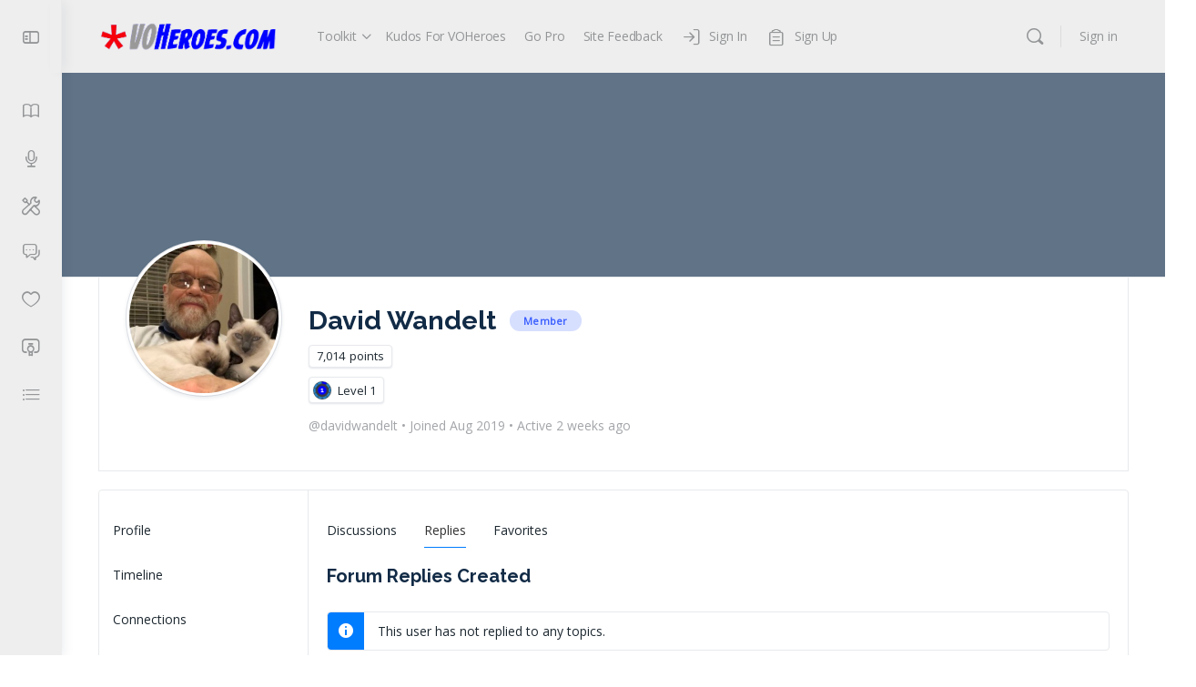

--- FILE ---
content_type: text/html; charset=UTF-8
request_url: https://voheroes.com/members/davidwandelt/forums/replies/
body_size: 25990
content:
<!doctype html>
<html lang="en-US">
	<head>
		<meta charset="UTF-8">
		<link rel="profile" href="https://gmpg.org/xfn/11">
		<title>Replies &#8211; Forums &#8211; David Wandelt &#8211; VOHeroes</title>
<script type="text/html" id="tmpl-bb-link-preview">
<% if ( link_scrapping ) { %>
	<% if ( link_loading ) { %>
		<span class="bb-url-scrapper-loading bb-ajax-loader"><i class="bb-icon-l bb-icon-spinner animate-spin"></i>Loading preview...</span>
	<% } %>
	<% if ( link_success || link_error ) { %>
		<a title="Cancel Preview" href="#" id="bb-close-link-suggestion">Remove Preview</a>
		<div class="bb-link-preview-container">

			<% if ( link_images && link_images.length && link_success && ! link_error && '' !== link_image_index ) { %>
				<div id="bb-url-scrapper-img-holder">
					<div class="bb-link-preview-image">
						<div class="bb-link-preview-image-cover">
							<img src="<%= link_images[link_image_index] %>"/>
						</div>
						<div class="bb-link-preview-icons">
							<%
							if ( link_images.length > 1 ) { %>
								<a data-bp-tooltip-pos="up" data-bp-tooltip="Change image" href="#" class="icon-exchange toolbar-button bp-tooltip" id="icon-exchange"><i class="bb-icon-l bb-icon-exchange"></i></a>
							<% } %>
							<% if ( link_images.length ) { %>
								<a data-bp-tooltip-pos="up" data-bp-tooltip="Remove image" href="#" class="icon-image-slash toolbar-button bp-tooltip" id="bb-link-preview-remove-image"><i class="bb-icon-l bb-icon-image-slash"></i></a>
							<% } %>
							<a data-bp-tooltip-pos="up" data-bp-tooltip="Confirm" class="toolbar-button bp-tooltip" href="#" id="bb-link-preview-select-image">
								<i class="bb-icon-check bb-icon-l"></i>
							</a>
						</div>
					</div>
					<% if ( link_images.length > 1 ) { %>
						<div class="bb-url-thumb-nav">
							<button type="button" id="bb-url-prevPicButton"><span class="bb-icon-l bb-icon-angle-left"></span></button>
							<button type="button" id="bb-url-nextPicButton"><span class="bb-icon-l bb-icon-angle-right"></span></button>
							<div id="bb-url-scrapper-img-count">
								Image <%= link_image_index + 1 %>&nbsp;of&nbsp;<%= link_images.length %>
							</div>
						</div>
					<% } %>
				</div>
			<% } %>

			<% if ( link_success && ! link_error && link_url ) { %>
				<div class="bb-link-preview-info">
					<% var a = document.createElement('a');
						a.href = link_url;
						var hostname = a.hostname;
						var domainName = hostname.replace('www.', '' );
					%>

					<% if ( 'undefined' !== typeof link_title && link_title.trim() && link_description ) { %>
						<p class="bb-link-preview-link-name"><%= domainName %></p>
					<% } %>

					<% if ( link_success && ! link_error ) { %>
						<p class="bb-link-preview-title"><%= link_title %></p>
					<% } %>

					<% if ( link_success && ! link_error ) { %>
						<div class="bb-link-preview-excerpt"><p><%= link_description %></p></div>
					<% } %>
				</div>
			<% } %>
			<% if ( link_error && ! link_success ) { %>
				<div id="bb-url-error" class="bb-url-error"><%= link_error_msg %></div>
			<% } %>
		</div>
	<% } %>
<% } %>
</script>
<script type="text/html" id="tmpl-profile-card-popup">
	<div id="profile-card" class="bb-profile-card bb-popup-card" data-bp-item-id="" data-bp-item-component="members">

		<div class="skeleton-card">
			<div class="skeleton-card-body">
				<div class="skeleton-card-avatar bb-loading-bg"></div>
				<div class="skeleton-card-entity">
					<div class="skeleton-card-type bb-loading-bg"></div>
					<div class="skeleton-card-heading bb-loading-bg"></div>
					<div class="skeleton-card-meta bb-loading-bg"></div>
				</div>
			</div>
						<div class="skeleton-card-footer skeleton-footer-plain">
				<div class="skeleton-card-button bb-loading-bg"></div>
				<div class="skeleton-card-button bb-loading-bg"></div>
				<div class="skeleton-card-button bb-loading-bg"></div>
			</div>
		</div>

		<div class="bb-card-content">
			<div class="bb-card-body">
				<div class="bb-card-avatar">
					<span class="card-profile-status"></span>
					<img src="" alt="">
				</div>
				<div class="bb-card-entity">
					<div class="bb-card-profile-type"></div>
					<h4 class="bb-card-heading"></h4>
					<div class="bb-card-meta">
						<span class="card-meta-item card-meta-joined">Joined <span></span></span>
						<span class="card-meta-item card-meta-last-active"></span>
											</div>
				</div>
			</div>
			<div class="bb-card-footer">
								<div class="bb-card-action bb-card-action-outline">
					<a href="" class="card-button card-button-profile">View Profile</a>
				</div>
			</div>
		</div>

	</div>
</script>
<script type="text/html" id="tmpl-group-card-popup">
	<div id="group-card" class="bb-group-card bb-popup-card" data-bp-item-id="" data-bp-item-component="groups">

		<div class="skeleton-card">
			<div class="skeleton-card-body">
				<div class="skeleton-card-avatar bb-loading-bg"></div>
				<div class="skeleton-card-entity">
					<div class="skeleton-card-heading bb-loading-bg"></div>
					<div class="skeleton-card-meta bb-loading-bg"></div>
				</div>
			</div>
						<div class="skeleton-card-footer skeleton-footer-plain">
				<div class="skeleton-card-button bb-loading-bg"></div>
				<div class="skeleton-card-button bb-loading-bg"></div>
			</div>
		</div>

		<div class="bb-card-content">
			<div class="bb-card-body">
				<div class="bb-card-avatar">
					<img src="" alt="">
				</div>
				<div class="bb-card-entity">
					<h4 class="bb-card-heading"></h4>
					<div class="bb-card-meta">
						<span class="card-meta-item card-meta-status"></span>
						<span class="card-meta-item card-meta-type"></span>
						<span class="card-meta-item card-meta-last-active"></span>
					</div>
					<div class="card-group-members">
						<span class="bs-group-members"></span>
					</div>
				</div>
			</div>
			<div class="bb-card-footer">
								<div class="bb-card-action bb-card-action-outline">
					<a href="" class="card-button card-button-group">View Group</a>
				</div>
			</div>
		</div>

	</div>
</script>

            <style id="bb_learndash_30_custom_colors">

                
                
                .lms-topic-sidebar-wrapper .ld-secondary-background,
                .i-progress.i-progress-completed,
                .bb-cover-list-item .ld-secondary-background,
                .learndash-wrapper .ld-status-icon.ld-status-complete.ld-secondary-background,
                .learndash-wrapper .ld-status-icon.ld-quiz-complete,
                .ld-progress-bar .ld-progress-bar-percentage.ld-secondary-background {
                    background-color: #007cff !important;
                }

                .bb-progress .bb-progress-circle {
                    border-color: #007cff !important;
                }

                .learndash-wrapper .ld-alert-success {
                    border-color: #DCDFE3 !important;
                }

                .learndash-wrapper .ld-secondary-in-progress-icon {
                    color: #007cff !important;
                }

                .learndash-wrapper .bb-learndash-content-wrap .ld-secondary-in-progress-icon {
                    border-left-color: #DEDFE2 !important;
                    border-top-color: #DEDFE2 !important;
                }

                
                
                .learndash-wrapper .ld-item-list .ld-item-list-item.ld-item-lesson-item .ld-item-name .ld-item-title .ld-item-components span.ld-status-waiting,
                .learndash-wrapper .ld-item-list .ld-item-list-item.ld-item-lesson-item .ld-item-name .ld-item-title .ld-item-components span.ld-status-waiting span.ld-icon,
                .learndash-wrapper .ld-status-waiting {
                    background-color: #ffd200 !important;
                }

                
            </style>

			<meta name='robots' content='max-image-preview:large' />
	<style>img:is([sizes="auto" i], [sizes^="auto," i]) { contain-intrinsic-size: 3000px 1500px }</style>
	<link rel='dns-prefetch' href='//fonts.googleapis.com' />
<link rel='preconnect' href='https://fonts.gstatic.com' crossorigin />
<link rel="alternate" type="application/rss+xml" title="VOHeroes &raquo; Feed" href="https://voheroes.com/feed/" />
<link rel="alternate" type="application/rss+xml" title="VOHeroes &raquo; Comments Feed" href="https://voheroes.com/comments/feed/" />
<script type="text/javascript">
/* <![CDATA[ */
window._wpemojiSettings = {"baseUrl":"https:\/\/s.w.org\/images\/core\/emoji\/16.0.1\/72x72\/","ext":".png","svgUrl":"https:\/\/s.w.org\/images\/core\/emoji\/16.0.1\/svg\/","svgExt":".svg","source":{"concatemoji":"https:\/\/voheroes.com\/wp-includes\/js\/wp-emoji-release.min.js?ver=6.8.3"}};
/*! This file is auto-generated */
!function(s,n){var o,i,e;function c(e){try{var t={supportTests:e,timestamp:(new Date).valueOf()};sessionStorage.setItem(o,JSON.stringify(t))}catch(e){}}function p(e,t,n){e.clearRect(0,0,e.canvas.width,e.canvas.height),e.fillText(t,0,0);var t=new Uint32Array(e.getImageData(0,0,e.canvas.width,e.canvas.height).data),a=(e.clearRect(0,0,e.canvas.width,e.canvas.height),e.fillText(n,0,0),new Uint32Array(e.getImageData(0,0,e.canvas.width,e.canvas.height).data));return t.every(function(e,t){return e===a[t]})}function u(e,t){e.clearRect(0,0,e.canvas.width,e.canvas.height),e.fillText(t,0,0);for(var n=e.getImageData(16,16,1,1),a=0;a<n.data.length;a++)if(0!==n.data[a])return!1;return!0}function f(e,t,n,a){switch(t){case"flag":return n(e,"\ud83c\udff3\ufe0f\u200d\u26a7\ufe0f","\ud83c\udff3\ufe0f\u200b\u26a7\ufe0f")?!1:!n(e,"\ud83c\udde8\ud83c\uddf6","\ud83c\udde8\u200b\ud83c\uddf6")&&!n(e,"\ud83c\udff4\udb40\udc67\udb40\udc62\udb40\udc65\udb40\udc6e\udb40\udc67\udb40\udc7f","\ud83c\udff4\u200b\udb40\udc67\u200b\udb40\udc62\u200b\udb40\udc65\u200b\udb40\udc6e\u200b\udb40\udc67\u200b\udb40\udc7f");case"emoji":return!a(e,"\ud83e\udedf")}return!1}function g(e,t,n,a){var r="undefined"!=typeof WorkerGlobalScope&&self instanceof WorkerGlobalScope?new OffscreenCanvas(300,150):s.createElement("canvas"),o=r.getContext("2d",{willReadFrequently:!0}),i=(o.textBaseline="top",o.font="600 32px Arial",{});return e.forEach(function(e){i[e]=t(o,e,n,a)}),i}function t(e){var t=s.createElement("script");t.src=e,t.defer=!0,s.head.appendChild(t)}"undefined"!=typeof Promise&&(o="wpEmojiSettingsSupports",i=["flag","emoji"],n.supports={everything:!0,everythingExceptFlag:!0},e=new Promise(function(e){s.addEventListener("DOMContentLoaded",e,{once:!0})}),new Promise(function(t){var n=function(){try{var e=JSON.parse(sessionStorage.getItem(o));if("object"==typeof e&&"number"==typeof e.timestamp&&(new Date).valueOf()<e.timestamp+604800&&"object"==typeof e.supportTests)return e.supportTests}catch(e){}return null}();if(!n){if("undefined"!=typeof Worker&&"undefined"!=typeof OffscreenCanvas&&"undefined"!=typeof URL&&URL.createObjectURL&&"undefined"!=typeof Blob)try{var e="postMessage("+g.toString()+"("+[JSON.stringify(i),f.toString(),p.toString(),u.toString()].join(",")+"));",a=new Blob([e],{type:"text/javascript"}),r=new Worker(URL.createObjectURL(a),{name:"wpTestEmojiSupports"});return void(r.onmessage=function(e){c(n=e.data),r.terminate(),t(n)})}catch(e){}c(n=g(i,f,p,u))}t(n)}).then(function(e){for(var t in e)n.supports[t]=e[t],n.supports.everything=n.supports.everything&&n.supports[t],"flag"!==t&&(n.supports.everythingExceptFlag=n.supports.everythingExceptFlag&&n.supports[t]);n.supports.everythingExceptFlag=n.supports.everythingExceptFlag&&!n.supports.flag,n.DOMReady=!1,n.readyCallback=function(){n.DOMReady=!0}}).then(function(){return e}).then(function(){var e;n.supports.everything||(n.readyCallback(),(e=n.source||{}).concatemoji?t(e.concatemoji):e.wpemoji&&e.twemoji&&(t(e.twemoji),t(e.wpemoji)))}))}((window,document),window._wpemojiSettings);
/* ]]> */
</script>
<link rel='stylesheet' id='bp-nouveau-icons-map-css' href='https://voheroes.com/wp-content/plugins/buddyboss-platform/bp-templates/bp-nouveau/icons/css/icons-map.min.css?ver=2.14.4' type='text/css' media='all' />
<link rel='stylesheet' id='bp-nouveau-bb-icons-css' href='https://voheroes.com/wp-content/plugins/buddyboss-platform/bp-templates/bp-nouveau/icons/css/bb-icons.min.css?ver=1.0.8' type='text/css' media='all' />
<link rel='stylesheet' id='dashicons-css' href='https://voheroes.com/wp-includes/css/dashicons.min.css?ver=6.8.3' type='text/css' media='all' />
<link rel='stylesheet' id='bp-nouveau-css' href='https://voheroes.com/wp-content/plugins/buddyboss-platform/bp-templates/bp-nouveau/css/buddypress.min.css?ver=2.14.4' type='text/css' media='all' />
<style id='bp-nouveau-inline-css' type='text/css'>

			#buddypress #header-cover-image {
				height: 225px;
				background-image: url();
			}
		
.list-wrap .bs-group-cover a:before{ background:unset; }
</style>
<link rel='stylesheet' id='buddyboss_legacy-css' href='https://voheroes.com/wp-content/themes/buddyboss-theme/inc/plugins/buddyboss-menu-icons/vendor/kucrut/icon-picker/css/types/buddyboss_legacy.css?ver=1.0' type='text/css' media='all' />
<link rel='stylesheet' id='font-awesome-css' href='https://voheroes.com/wp-content/themes/buddyboss-theme/inc/plugins/buddyboss-menu-icons/vendor/kucrut/icon-picker/css/types/font-awesome.css?ver=4.7.0' type='text/css' media='all' />
<link rel='stylesheet' id='wp-block-library-css' href='https://voheroes.com/wp-includes/css/dist/block-library/style.min.css?ver=6.8.3' type='text/css' media='all' />
<style id='classic-theme-styles-inline-css' type='text/css'>
/*! This file is auto-generated */
.wp-block-button__link{color:#fff;background-color:#32373c;border-radius:9999px;box-shadow:none;text-decoration:none;padding:calc(.667em + 2px) calc(1.333em + 2px);font-size:1.125em}.wp-block-file__button{background:#32373c;color:#fff;text-decoration:none}
</style>
<link rel='stylesheet' id='ugb-style-css-v2-css' href='https://voheroes.com/wp-content/plugins/stackable-ultimate-gutenberg-blocks-premium/dist/deprecated/frontend_blocks_deprecated_v2.css?ver=3.19.5' type='text/css' media='all' />
<style id='ugb-style-css-v2-inline-css' type='text/css'>
:root {--stk-block-width-default-detected: 640px;}
:root {
			--content-width: 640px;
		}
</style>
<link rel='stylesheet' id='ugb-style-css-premium-v2-css' href='https://voheroes.com/wp-content/plugins/stackable-ultimate-gutenberg-blocks-premium/dist/deprecated/frontend_blocks_deprecated_v2__premium_only.css?ver=3.19.5' type='text/css' media='all' />
<link rel='stylesheet' id='bb_theme_block-buddypanel-style-css-css' href='https://voheroes.com/wp-content/themes/buddyboss-theme/blocks/buddypanel/build/style-buddypanel.css?ver=a43481f57c3cc73f6cce06223a569c14' type='text/css' media='all' />
<link rel='stylesheet' id='editorskit-frontend-css' href='https://voheroes.com/wp-content/plugins/block-options/build/style.build.css?ver=new' type='text/css' media='all' />
<style id='global-styles-inline-css' type='text/css'>
:root{--wp--preset--aspect-ratio--square: 1;--wp--preset--aspect-ratio--4-3: 4/3;--wp--preset--aspect-ratio--3-4: 3/4;--wp--preset--aspect-ratio--3-2: 3/2;--wp--preset--aspect-ratio--2-3: 2/3;--wp--preset--aspect-ratio--16-9: 16/9;--wp--preset--aspect-ratio--9-16: 9/16;--wp--preset--color--black: #000000;--wp--preset--color--cyan-bluish-gray: #abb8c3;--wp--preset--color--white: #ffffff;--wp--preset--color--pale-pink: #f78da7;--wp--preset--color--vivid-red: #cf2e2e;--wp--preset--color--luminous-vivid-orange: #ff6900;--wp--preset--color--luminous-vivid-amber: #fcb900;--wp--preset--color--light-green-cyan: #7bdcb5;--wp--preset--color--vivid-green-cyan: #00d084;--wp--preset--color--pale-cyan-blue: #8ed1fc;--wp--preset--color--vivid-cyan-blue: #0693e3;--wp--preset--color--vivid-purple: #9b51e0;--wp--preset--gradient--vivid-cyan-blue-to-vivid-purple: linear-gradient(135deg,rgba(6,147,227,1) 0%,rgb(155,81,224) 100%);--wp--preset--gradient--light-green-cyan-to-vivid-green-cyan: linear-gradient(135deg,rgb(122,220,180) 0%,rgb(0,208,130) 100%);--wp--preset--gradient--luminous-vivid-amber-to-luminous-vivid-orange: linear-gradient(135deg,rgba(252,185,0,1) 0%,rgba(255,105,0,1) 100%);--wp--preset--gradient--luminous-vivid-orange-to-vivid-red: linear-gradient(135deg,rgba(255,105,0,1) 0%,rgb(207,46,46) 100%);--wp--preset--gradient--very-light-gray-to-cyan-bluish-gray: linear-gradient(135deg,rgb(238,238,238) 0%,rgb(169,184,195) 100%);--wp--preset--gradient--cool-to-warm-spectrum: linear-gradient(135deg,rgb(74,234,220) 0%,rgb(151,120,209) 20%,rgb(207,42,186) 40%,rgb(238,44,130) 60%,rgb(251,105,98) 80%,rgb(254,248,76) 100%);--wp--preset--gradient--blush-light-purple: linear-gradient(135deg,rgb(255,206,236) 0%,rgb(152,150,240) 100%);--wp--preset--gradient--blush-bordeaux: linear-gradient(135deg,rgb(254,205,165) 0%,rgb(254,45,45) 50%,rgb(107,0,62) 100%);--wp--preset--gradient--luminous-dusk: linear-gradient(135deg,rgb(255,203,112) 0%,rgb(199,81,192) 50%,rgb(65,88,208) 100%);--wp--preset--gradient--pale-ocean: linear-gradient(135deg,rgb(255,245,203) 0%,rgb(182,227,212) 50%,rgb(51,167,181) 100%);--wp--preset--gradient--electric-grass: linear-gradient(135deg,rgb(202,248,128) 0%,rgb(113,206,126) 100%);--wp--preset--gradient--midnight: linear-gradient(135deg,rgb(2,3,129) 0%,rgb(40,116,252) 100%);--wp--preset--font-size--small: 13px;--wp--preset--font-size--medium: 20px;--wp--preset--font-size--large: 36px;--wp--preset--font-size--x-large: 42px;--wp--preset--spacing--20: 0.44rem;--wp--preset--spacing--30: 0.67rem;--wp--preset--spacing--40: 1rem;--wp--preset--spacing--50: 1.5rem;--wp--preset--spacing--60: 2.25rem;--wp--preset--spacing--70: 3.38rem;--wp--preset--spacing--80: 5.06rem;--wp--preset--shadow--natural: 6px 6px 9px rgba(0, 0, 0, 0.2);--wp--preset--shadow--deep: 12px 12px 50px rgba(0, 0, 0, 0.4);--wp--preset--shadow--sharp: 6px 6px 0px rgba(0, 0, 0, 0.2);--wp--preset--shadow--outlined: 6px 6px 0px -3px rgba(255, 255, 255, 1), 6px 6px rgba(0, 0, 0, 1);--wp--preset--shadow--crisp: 6px 6px 0px rgba(0, 0, 0, 1);}:where(.is-layout-flex){gap: 0.5em;}:where(.is-layout-grid){gap: 0.5em;}body .is-layout-flex{display: flex;}.is-layout-flex{flex-wrap: wrap;align-items: center;}.is-layout-flex > :is(*, div){margin: 0;}body .is-layout-grid{display: grid;}.is-layout-grid > :is(*, div){margin: 0;}:where(.wp-block-columns.is-layout-flex){gap: 2em;}:where(.wp-block-columns.is-layout-grid){gap: 2em;}:where(.wp-block-post-template.is-layout-flex){gap: 1.25em;}:where(.wp-block-post-template.is-layout-grid){gap: 1.25em;}.has-black-color{color: var(--wp--preset--color--black) !important;}.has-cyan-bluish-gray-color{color: var(--wp--preset--color--cyan-bluish-gray) !important;}.has-white-color{color: var(--wp--preset--color--white) !important;}.has-pale-pink-color{color: var(--wp--preset--color--pale-pink) !important;}.has-vivid-red-color{color: var(--wp--preset--color--vivid-red) !important;}.has-luminous-vivid-orange-color{color: var(--wp--preset--color--luminous-vivid-orange) !important;}.has-luminous-vivid-amber-color{color: var(--wp--preset--color--luminous-vivid-amber) !important;}.has-light-green-cyan-color{color: var(--wp--preset--color--light-green-cyan) !important;}.has-vivid-green-cyan-color{color: var(--wp--preset--color--vivid-green-cyan) !important;}.has-pale-cyan-blue-color{color: var(--wp--preset--color--pale-cyan-blue) !important;}.has-vivid-cyan-blue-color{color: var(--wp--preset--color--vivid-cyan-blue) !important;}.has-vivid-purple-color{color: var(--wp--preset--color--vivid-purple) !important;}.has-black-background-color{background-color: var(--wp--preset--color--black) !important;}.has-cyan-bluish-gray-background-color{background-color: var(--wp--preset--color--cyan-bluish-gray) !important;}.has-white-background-color{background-color: var(--wp--preset--color--white) !important;}.has-pale-pink-background-color{background-color: var(--wp--preset--color--pale-pink) !important;}.has-vivid-red-background-color{background-color: var(--wp--preset--color--vivid-red) !important;}.has-luminous-vivid-orange-background-color{background-color: var(--wp--preset--color--luminous-vivid-orange) !important;}.has-luminous-vivid-amber-background-color{background-color: var(--wp--preset--color--luminous-vivid-amber) !important;}.has-light-green-cyan-background-color{background-color: var(--wp--preset--color--light-green-cyan) !important;}.has-vivid-green-cyan-background-color{background-color: var(--wp--preset--color--vivid-green-cyan) !important;}.has-pale-cyan-blue-background-color{background-color: var(--wp--preset--color--pale-cyan-blue) !important;}.has-vivid-cyan-blue-background-color{background-color: var(--wp--preset--color--vivid-cyan-blue) !important;}.has-vivid-purple-background-color{background-color: var(--wp--preset--color--vivid-purple) !important;}.has-black-border-color{border-color: var(--wp--preset--color--black) !important;}.has-cyan-bluish-gray-border-color{border-color: var(--wp--preset--color--cyan-bluish-gray) !important;}.has-white-border-color{border-color: var(--wp--preset--color--white) !important;}.has-pale-pink-border-color{border-color: var(--wp--preset--color--pale-pink) !important;}.has-vivid-red-border-color{border-color: var(--wp--preset--color--vivid-red) !important;}.has-luminous-vivid-orange-border-color{border-color: var(--wp--preset--color--luminous-vivid-orange) !important;}.has-luminous-vivid-amber-border-color{border-color: var(--wp--preset--color--luminous-vivid-amber) !important;}.has-light-green-cyan-border-color{border-color: var(--wp--preset--color--light-green-cyan) !important;}.has-vivid-green-cyan-border-color{border-color: var(--wp--preset--color--vivid-green-cyan) !important;}.has-pale-cyan-blue-border-color{border-color: var(--wp--preset--color--pale-cyan-blue) !important;}.has-vivid-cyan-blue-border-color{border-color: var(--wp--preset--color--vivid-cyan-blue) !important;}.has-vivid-purple-border-color{border-color: var(--wp--preset--color--vivid-purple) !important;}.has-vivid-cyan-blue-to-vivid-purple-gradient-background{background: var(--wp--preset--gradient--vivid-cyan-blue-to-vivid-purple) !important;}.has-light-green-cyan-to-vivid-green-cyan-gradient-background{background: var(--wp--preset--gradient--light-green-cyan-to-vivid-green-cyan) !important;}.has-luminous-vivid-amber-to-luminous-vivid-orange-gradient-background{background: var(--wp--preset--gradient--luminous-vivid-amber-to-luminous-vivid-orange) !important;}.has-luminous-vivid-orange-to-vivid-red-gradient-background{background: var(--wp--preset--gradient--luminous-vivid-orange-to-vivid-red) !important;}.has-very-light-gray-to-cyan-bluish-gray-gradient-background{background: var(--wp--preset--gradient--very-light-gray-to-cyan-bluish-gray) !important;}.has-cool-to-warm-spectrum-gradient-background{background: var(--wp--preset--gradient--cool-to-warm-spectrum) !important;}.has-blush-light-purple-gradient-background{background: var(--wp--preset--gradient--blush-light-purple) !important;}.has-blush-bordeaux-gradient-background{background: var(--wp--preset--gradient--blush-bordeaux) !important;}.has-luminous-dusk-gradient-background{background: var(--wp--preset--gradient--luminous-dusk) !important;}.has-pale-ocean-gradient-background{background: var(--wp--preset--gradient--pale-ocean) !important;}.has-electric-grass-gradient-background{background: var(--wp--preset--gradient--electric-grass) !important;}.has-midnight-gradient-background{background: var(--wp--preset--gradient--midnight) !important;}.has-small-font-size{font-size: var(--wp--preset--font-size--small) !important;}.has-medium-font-size{font-size: var(--wp--preset--font-size--medium) !important;}.has-large-font-size{font-size: var(--wp--preset--font-size--large) !important;}.has-x-large-font-size{font-size: var(--wp--preset--font-size--x-large) !important;}
:where(.wp-block-post-template.is-layout-flex){gap: 1.25em;}:where(.wp-block-post-template.is-layout-grid){gap: 1.25em;}
:where(.wp-block-columns.is-layout-flex){gap: 2em;}:where(.wp-block-columns.is-layout-grid){gap: 2em;}
:root :where(.wp-block-pullquote){font-size: 1.5em;line-height: 1.6;}
</style>
<link rel='stylesheet' id='bb-pro-enqueue-scripts-css' href='https://voheroes.com/wp-content/plugins/buddyboss-platform-pro/assets/css/index.min.css?ver=2.8.0' type='text/css' media='all' />
<link rel='stylesheet' id='bb-access-control-css' href='https://voheroes.com/wp-content/plugins/buddyboss-platform-pro/includes/access-control/assets/css/bb-access-control.min.css?ver=2.8.0' type='text/css' media='all' />
<link rel='stylesheet' id='bb-polls-style-css' href='https://voheroes.com/wp-content/plugins/buddyboss-platform-pro/includes/polls/assets/css/bb-polls.min.css?ver=2.8.0' type='text/css' media='all' />
<link rel='stylesheet' id='bb-schedule-posts-css' href='https://voheroes.com/wp-content/plugins/buddyboss-platform-pro/includes/schedule-posts/assets/css/bb-schedule-posts.min.css?ver=2.8.0' type='text/css' media='all' />
<link rel='stylesheet' id='bb-meprlms-frontend-css' href='https://voheroes.com/wp-content/plugins/buddyboss-platform-pro/includes/integrations/meprlms/assets/css/meprlms-frontend.min.css?ver=2.14.4' type='text/css' media='all' />
<link rel='stylesheet' id='bb-tutorlms-admin-css' href='https://voheroes.com/wp-content/plugins/buddyboss-platform-pro/includes/integrations/tutorlms/assets/css/bb-tutorlms-admin.min.css?ver=2.14.4' type='text/css' media='all' />
<link rel='stylesheet' id='bp-medium-editor-css' href='https://voheroes.com/wp-content/plugins/buddyboss-platform/bp-core/css/medium-editor.min.css?ver=2.14.4' type='text/css' media='all' />
<link rel='stylesheet' id='bp-medium-editor-beagle-css' href='https://voheroes.com/wp-content/plugins/buddyboss-platform/bp-core/css/medium-editor-beagle.min.css?ver=2.14.4' type='text/css' media='all' />
<link rel='stylesheet' id='bp-select2-css' href='https://voheroes.com/wp-content/plugins/buddyboss-platform/bp-core/css/vendor/select2.min.css?ver=2.14.4' type='text/css' media='all' />
<link rel='stylesheet' id='emojionearea-css' href='https://voheroes.com/wp-content/plugins/buddyboss-platform/bp-core/css/emojionearea-edited.min.css?ver=2.14.4' type='text/css' media='all' />
<link rel='stylesheet' id='bp-mentions-css-css' href='https://voheroes.com/wp-content/plugins/buddyboss-platform/bp-core/css/mentions.min.css?ver=2.14.4' type='text/css' media='all' />
<link rel='stylesheet' id='gamipress-css-css' href='https://voheroes.com/wp-content/plugins/gamipress/assets/css/gamipress.min.css?ver=7.6.2' type='text/css' media='all' />
<link rel='stylesheet' id='uncannyowl-learndash-toolkit-free-css' href='https://voheroes.com/wp-content/plugins/uncanny-learndash-toolkit/src/assets/frontend/dist/bundle.min.css?ver=3.8.0.2' type='text/css' media='all' />
<link rel='stylesheet' id='learndash_quiz_front_css-css' href='//voheroes.com/wp-content/plugins/sfwd-lms/themes/legacy/templates/learndash_quiz_front.min.css?ver=4.25.7.1' type='text/css' media='all' />
<link rel='stylesheet' id='learndash-css' href='//voheroes.com/wp-content/plugins/sfwd-lms/src/assets/dist/css/styles.css?ver=4.25.7.1' type='text/css' media='all' />
<link rel='stylesheet' id='jquery-dropdown-css-css' href='//voheroes.com/wp-content/plugins/sfwd-lms/assets/css/jquery.dropdown.min.css?ver=4.25.7.1' type='text/css' media='all' />
<link rel='stylesheet' id='learndash_lesson_video-css' href='//voheroes.com/wp-content/plugins/sfwd-lms/themes/legacy/templates/learndash_lesson_video.min.css?ver=4.25.7.1' type='text/css' media='all' />
<link rel='stylesheet' id='learndash-admin-bar-css' href='https://voheroes.com/wp-content/plugins/sfwd-lms/src/assets/dist/css/admin-bar/styles.css?ver=4.25.7.1' type='text/css' media='all' />
<link rel='stylesheet' id='learndash-course-grid-skin-grid-css' href='https://voheroes.com/wp-content/plugins/sfwd-lms/includes/course-grid/templates/skins/grid/style.css?ver=4.25.7.1' type='text/css' media='all' />
<link rel='stylesheet' id='learndash-course-grid-pagination-css' href='https://voheroes.com/wp-content/plugins/sfwd-lms/includes/course-grid/templates/pagination/style.css?ver=4.25.7.1' type='text/css' media='all' />
<link rel='stylesheet' id='learndash-course-grid-filter-css' href='https://voheroes.com/wp-content/plugins/sfwd-lms/includes/course-grid/templates/filter/style.css?ver=4.25.7.1' type='text/css' media='all' />
<link rel='stylesheet' id='learndash-course-grid-card-grid-1-css' href='https://voheroes.com/wp-content/plugins/sfwd-lms/includes/course-grid/templates/cards/grid-1/style.css?ver=4.25.7.1' type='text/css' media='all' />
<link rel='stylesheet' id='redux-extendify-styles-css' href='https://voheroes.com/wp-content/themes/buddyboss-theme/inc/admin/framework/redux-core/assets/css/extendify-utilities.css?ver=4.4.11' type='text/css' media='all' />
<link rel='stylesheet' id='learndash-front-css' href='//voheroes.com/wp-content/plugins/sfwd-lms/themes/ld30/assets/css/learndash.min.css?ver=4.25.7.1' type='text/css' media='all' />
<style id='learndash-front-inline-css' type='text/css'>

		.learndash-wrapper #quiz_continue_link,
		.learndash-wrapper .ld-secondary-background,
		.learndash-wrapper .learndash_mark_complete_button:not(.ld--ignore-inline-css),
		.learndash-wrapper #learndash_mark_complete_button,
		.learndash-wrapper .ld-status-complete,
		.learndash-wrapper .ld-alert-success .ld-button,
		.learndash-wrapper .ld-alert-success .ld-alert-icon {
			background-color: #007cff !important;
		}

		.learndash-wrapper #quiz_continue_link:focus,
		.learndash-wrapper .learndash_mark_complete_button:focus:not(.ld--ignore-inline-css),
		.learndash-wrapper #learndash_mark_complete_button:focus,
		.learndash-wrapper .ld-alert-success .ld-button:focus {
			outline-color: #007cff;
		}

		.learndash-wrapper .wpProQuiz_content a#quiz_continue_link {
			background-color: #007cff !important;
		}

		.learndash-wrapper .wpProQuiz_content a#quiz_continue_link:focus {
			outline-color: #007cff;
		}

		.learndash-wrapper .course_progress .sending_progress_bar {
			background: #007cff !important;
		}

		.learndash-wrapper .wpProQuiz_content .wpProQuiz_button_reShowQuestion:hover, .learndash-wrapper .wpProQuiz_content .wpProQuiz_button_restartQuiz:hover {
			background-color: #007cff !important;
			opacity: 0.75;
		}

		.learndash-wrapper .wpProQuiz_content .wpProQuiz_button_reShowQuestion:focus,
		.learndash-wrapper .wpProQuiz_content .wpProQuiz_button_restartQuiz:focus {
			outline-color: #007cff;
		}

		.learndash-wrapper .ld-secondary-color-hover:hover,
		.learndash-wrapper .ld-secondary-color,
		.learndash-wrapper .ld-focus .ld-focus-header .sfwd-mark-complete .learndash_mark_complete_button:not(.ld--ignore-inline-css),
		.learndash-wrapper .ld-focus .ld-focus-header #sfwd-mark-complete #learndash_mark_complete_button,
		.learndash-wrapper .ld-focus .ld-focus-header .sfwd-mark-complete:after {
			color: #007cff !important;
		}

		.learndash-wrapper .ld-secondary-in-progress-icon {
			border-left-color: #007cff !important;
			border-top-color: #007cff !important;
		}

		.learndash-wrapper .ld-alert-success {
			border-color: #007cff;
			background-color: transparent !important;
			color: #007cff;
		}

				.learndash-wrapper .ld-focus .ld-focus-main .ld-focus-content {
			max-width: 1180px;
		}
		
</style>
<link rel='stylesheet' id='bp-zoom-css' href='https://voheroes.com/wp-content/plugins/buddyboss-platform-pro/includes/integrations/zoom/assets/css/bp-zoom.min.css?ver=2.8.0' type='text/css' media='all' />
<link rel='stylesheet' id='buddyboss-theme-magnific-popup-css-css' href='https://voheroes.com/wp-content/themes/buddyboss-theme/assets/css/vendors/magnific-popup.min.css?ver=2.8.90' type='text/css' media='all' />
<link rel='stylesheet' id='buddyboss-theme-select2-css-css' href='https://voheroes.com/wp-content/themes/buddyboss-theme/assets/css/vendors/select2.min.css?ver=2.8.90' type='text/css' media='all' />
<link rel='stylesheet' id='buddyboss-theme-css-css' href='https://voheroes.com/wp-content/themes/buddyboss-theme/assets/css/theme.min.css?ver=2.8.90' type='text/css' media='all' />
<link rel='stylesheet' id='buddyboss-theme-template-css' href='https://voheroes.com/wp-content/themes/buddyboss-theme/assets/css/template-v1.min.css?ver=2.8.90' type='text/css' media='all' />
<link rel='stylesheet' id='buddyboss-theme-buddypress-css' href='https://voheroes.com/wp-content/themes/buddyboss-theme/assets/css/buddypress.min.css?ver=2.8.90' type='text/css' media='all' />
<link rel='stylesheet' id='buddyboss-theme-forums-css' href='https://voheroes.com/wp-content/themes/buddyboss-theme/assets/css/bbpress.min.css?ver=2.8.90' type='text/css' media='all' />
<link rel='stylesheet' id='buddyboss-theme-learndash-css' href='https://voheroes.com/wp-content/themes/buddyboss-theme/assets/css/learndash.min.css?ver=2.8.90' type='text/css' media='all' />
<link rel='stylesheet' id='buddyboss-theme-gamipress-css' href='https://voheroes.com/wp-content/themes/buddyboss-theme/assets/css/gamipress.min.css?ver=2.8.90' type='text/css' media='all' />
<link rel="preload" as="style" href="https://fonts.googleapis.com/css?family=Raleway:800,700%7COpen%20Sans:400,300&#038;display=swap&#038;ver=1680980709" /><link rel="stylesheet" href="https://fonts.googleapis.com/css?family=Raleway:800,700%7COpen%20Sans:400,300&#038;display=swap&#038;ver=1680980709" media="print" onload="this.media='all'"><noscript><link rel="stylesheet" href="https://fonts.googleapis.com/css?family=Raleway:800,700%7COpen%20Sans:400,300&#038;display=swap&#038;ver=1680980709" /></noscript><link rel='stylesheet' id='buddyboss-child-css-css' href='https://voheroes.com/wp-content/themes/buddyboss-theme-child/assets/css/custom.css?ver=6.8.3' type='text/css' media='all' />
<script type="text/javascript">
            window._bbssoDOMReady = function (callback) {
                if ( document.readyState === "complete" || document.readyState === "interactive" ) {
                    callback();
                } else {
                    document.addEventListener( "DOMContentLoaded", callback );
                }
            };
            </script><script type="text/javascript" id="ugb-block-frontend-js-v2-js-extra">
/* <![CDATA[ */
var stackable = {"restUrl":"https:\/\/voheroes.com\/wp-json\/"};
/* ]]> */
</script>
<script type="text/javascript" src="https://voheroes.com/wp-content/plugins/stackable-ultimate-gutenberg-blocks-premium/dist/deprecated/frontend_blocks_deprecated_v2.js?ver=3.19.5" id="ugb-block-frontend-js-v2-js"></script>
<script type="text/javascript" src="https://voheroes.com/wp-content/plugins/stackable-ultimate-gutenberg-blocks-premium/dist/deprecated/frontend_blocks_deprecated_v2__premium_only.js?ver=3.19.5" id="ugb-block-frontend-js-premium-v2-js"></script>
<script type="text/javascript" id="bb-twemoji-js-extra">
/* <![CDATA[ */
var bbemojiSettings = {"baseUrl":"https:\/\/s.w.org\/images\/core\/emoji\/14.0.0\/72x72\/","ext":".png","svgUrl":"https:\/\/s.w.org\/images\/core\/emoji\/14.0.0\/svg\/","svgExt":".svg"};
/* ]]> */
</script>
<script type="text/javascript" src="https://voheroes.com/wp-includes/js/twemoji.min.js?ver=2.14.4" id="bb-twemoji-js"></script>
<script type="text/javascript" src="https://voheroes.com/wp-content/plugins/buddyboss-platform/bp-core/js/bb-emoji-loader.min.js?ver=2.14.4" id="bb-emoji-loader-js"></script>
<script type="text/javascript" src="https://voheroes.com/wp-includes/js/jquery/jquery.min.js?ver=3.7.1" id="jquery-core-js"></script>
<script type="text/javascript" src="https://voheroes.com/wp-includes/js/jquery/jquery-migrate.min.js?ver=3.4.1" id="jquery-migrate-js"></script>
<script type="text/javascript" id="bb-reaction-js-extra">
/* <![CDATA[ */
var bbReactionVars = {"ajax_url":"https:\/\/voheroes.com\/wp-admin\/admin-ajax.php"};
/* ]]> */
</script>
<script type="text/javascript" src="https://voheroes.com/wp-content/plugins/buddyboss-platform-pro/includes/reactions/assets/js/bb-reaction.min.js?ver=2.8.0" id="bb-reaction-js"></script>
<script type="text/javascript" src="https://voheroes.com/wp-content/plugins/buddyboss-platform/bp-core/js/widget-members.min.js?ver=2.14.4" id="bp-widget-members-js"></script>
<script type="text/javascript" src="https://voheroes.com/wp-content/plugins/buddyboss-platform/bp-core/js/jquery-query.min.js?ver=2.14.4" id="bp-jquery-query-js"></script>
<script type="text/javascript" src="https://voheroes.com/wp-content/plugins/buddyboss-platform/bp-core/js/vendor/jquery-cookie.min.js?ver=2.14.4" id="bp-jquery-cookie-js"></script>
<script type="text/javascript" src="https://voheroes.com/wp-content/plugins/buddyboss-platform/bp-core/js/vendor/jquery-scroll-to.min.js?ver=2.14.4" id="bp-jquery-scroll-to-js"></script>
<script type="text/javascript" src="https://voheroes.com/wp-content/plugins/buddyboss-platform-pro/includes/integrations/meprlms/assets/js/bb-meprlms-frontend.min.js?ver=2.14.4" id="bb-meprlms-frontend-js"></script>
<script type="text/javascript" id="bb-tutorlms-admin-js-extra">
/* <![CDATA[ */
var bbTutorLMSVars = {"ajax_url":"https:\/\/voheroes.com\/wp-admin\/admin-ajax.php","select_course_placeholder":"Start typing a course name to associate with this group."};
/* ]]> */
</script>
<script type="text/javascript" src="https://voheroes.com/wp-content/plugins/buddyboss-platform-pro/includes/integrations/tutorlms/assets/js/bb-tutorlms-admin.min.js?ver=2.14.4" id="bb-tutorlms-admin-js"></script>
<script type="text/javascript" id="bp-media-dropzone-js-extra">
/* <![CDATA[ */
var bp_media_dropzone = {"dictDefaultMessage":"Drop files here to upload","dictFallbackMessage":"Your browser does not support drag'n'drop file uploads.","dictFallbackText":"Please use the fallback form below to upload your files like in the olden days.","dictFileTooBig":"Sorry, file size is too big ({{filesize}} MB). Max file size limit: {{maxFilesize}} MB.","dictInvalidFileType":"You can't upload files of this type.","dictResponseError":"Server responded with {{statusCode}} code.","dictCancelUpload":"Cancel upload","dictUploadCanceled":"Upload canceled.","dictCancelUploadConfirmation":"Are you sure you want to cancel this upload?","dictRemoveFile":"Remove file","dictMaxFilesExceeded":"You cannot upload more than 10 files at a time."};
/* ]]> */
</script>
<script type="text/javascript" src="https://voheroes.com/wp-content/plugins/buddyboss-platform/bp-core/js/vendor/dropzone.min.js?ver=2.14.4" id="bp-media-dropzone-js"></script>
<script type="text/javascript" src="https://voheroes.com/wp-content/plugins/buddyboss-platform/bp-core/js/vendor/exif.js?ver=2.14.4" id="bp-exif-js"></script>
<script type="text/javascript" src="https://voheroes.com/wp-content/plugins/buddyboss-platform/bp-core/js/vendor/medium-editor.min.js?ver=2.14.4" id="bp-medium-editor-js"></script>
<script type="text/javascript" id="bp-select2-js-extra">
/* <![CDATA[ */
var bp_select2 = {"i18n":{"errorLoading":"The results could not be loaded.","inputTooLong":"Please delete %% character","inputTooShort":"Please enter %% or more characters","loadingMore":"Loading more results\u2026","maximumSelected":"You can only select %% item","noResults":"No results found","searching":"Searching\u2026","removeAllItems":"Remove all items","msginputTooShort":"Start typing to find members"}};
/* ]]> */
</script>
<script type="text/javascript" src="https://voheroes.com/wp-content/plugins/buddyboss-platform/bp-core/js/vendor/select2.min.js?ver=2.14.4" id="bp-select2-js"></script>
<script type="text/javascript" id="uncannyowl-learndash-toolkit-free-js-extra">
/* <![CDATA[ */
var UncannyToolkit = {"ajax":{"url":"https:\/\/voheroes.com\/wp-admin\/admin-ajax.php","nonce":"0d5b5db5f0"},"integrity":{"shouldPreventConcurrentLogin":false},"i18n":{"dismiss":"Dismiss","preventConcurrentLogin":"Your account has exceeded maximum concurrent login number.","error":{"generic":"Something went wrong. Please, try again"}},"modals":[]};
/* ]]> */
</script>
<script type="text/javascript" src="https://voheroes.com/wp-content/plugins/uncanny-learndash-toolkit/src/assets/frontend/dist/bundle.min.js?ver=3.8.0.2" id="uncannyowl-learndash-toolkit-free-js"></script>
<script type="text/javascript" src="https://voheroes.com/wp-content/themes/buddyboss-theme-child/assets/js/custom.js?ver=6.8.3" id="buddyboss-child-js-js"></script>
<link rel="https://api.w.org/" href="https://voheroes.com/wp-json/" /><link rel="alternate" title="JSON" type="application/json" href="https://voheroes.com/wp-json/wp/v2/pages/0" /><link rel="EditURI" type="application/rsd+xml" title="RSD" href="https://voheroes.com/xmlrpc.php?rsd" />
<meta name="generator" content="WordPress 6.8.3" />
<link rel="alternate" title="oEmbed (JSON)" type="application/json+oembed" href="https://voheroes.com/wp-json/oembed/1.0/embed?url=https%3A%2F%2Fvoheroes.com%2F" />
<link rel="alternate" title="oEmbed (XML)" type="text/xml+oembed" href="https://voheroes.com/wp-json/oembed/1.0/embed?url=https%3A%2F%2Fvoheroes.com%2F&#038;format=xml" />

	<script>var ajaxurl = 'https://voheroes.com/wp-admin/admin-ajax.php';</script>

	<!-- Facebook Pixel Code -->
<script>
  !function(f,b,e,v,n,t,s)
  {if(f.fbq)return;n=f.fbq=function(){n.callMethod?
  n.callMethod.apply(n,arguments):n.queue.push(arguments)};
  if(!f._fbq)f._fbq=n;n.push=n;n.loaded=!0;n.version='2.0';
  n.queue=[];t=b.createElement(e);t.async=!0;
  t.src=v;s=b.getElementsByTagName(e)[0];
  s.parentNode.insertBefore(t,s)}(window, document,'script',
  'https://connect.facebook.net/en_US/fbevents.js');
  fbq('init', '221760745029004');
  fbq('track', 'PageView');
</script>
<noscript><img height="1" width="1" style="display:none"
  src="https://www.facebook.com/tr?id=221760745029004&ev=PageView&noscript=1"
/></noscript>
<!-- End Facebook Pixel Code -->
<meta name="generator" content="Redux 4.4.11" /><meta name="viewport" content="width=device-width, initial-scale=1.0, maximum-scale=3.0, user-scalable=1" />
	<link rel="alternate" type="application/rss+xml" title="VOHeroes | David Wandelt | Activity RSS Feed" href="" />

	
	<link rel="alternate" type="application/rss+xml" title="VOHeroes | Site Wide Activity RSS Feed" href="https://voheroes.com/news-feed/feed/" />

	<link rel='canonical' href='https://voheroes.com/members/davidwandelt/forums/replies/' />
<link rel="icon" href="https://voheroes.com/wp-content/uploads/2019/07/cropped-asterisk-red-bg-blue-site-logo-512x512-32x32.png" sizes="32x32" />
<link rel="icon" href="https://voheroes.com/wp-content/uploads/2019/07/cropped-asterisk-red-bg-blue-site-logo-512x512-192x192.png" sizes="192x192" />
<link rel="apple-touch-icon" href="https://voheroes.com/wp-content/uploads/2019/07/cropped-asterisk-red-bg-blue-site-logo-512x512-180x180.png" />
<meta name="msapplication-TileImage" content="https://voheroes.com/wp-content/uploads/2019/07/cropped-asterisk-red-bg-blue-site-logo-512x512-270x270.png" />
<style id="buddyboss_theme-style">:root{--bb-primary-color:#007CFF;--bb-primary-color-rgb:0, 124, 255;--bb-body-background-color:#ffffff;--bb-body-background-color-rgb:255, 255, 255;--bb-content-background-color:#FFFFFF;--bb-content-alternate-background-color:#FBFBFC;--bb-content-border-color:#E7E9EC;--bb-content-border-color-rgb:231, 233, 236;--bb-cover-image-background-color:#607387;--bb-headings-color:#122B46;--bb-headings-color-rgb:18, 43, 70;--bb-body-text-color:#1d2830;--bb-body-text-color-rgb:29, 40, 48;--bb-alternate-text-color:#A3A5A9;--bb-alternate-text-color-rgb:163, 165, 169;--bb-primary-button-background-regular:#385DFF;--bb-primary-button-background-hover:#1E42DD;--bb-primary-button-border-regular:#385DFF;--bb-primary-button-border-hover:#1E42DD;--bb-primary-button-text-regular:#ffffff;--bb-primary-button-text-regular-rgb:255, 255, 255;--bb-primary-button-text-hover:#ffffff;--bb-primary-button-text-hover-rgb:255, 255, 255;--bb-secondary-button-background-regular:#F2F4F5;--bb-secondary-button-background-hover:#385DFF;--bb-secondary-button-border-regular:#F2F4F5;--bb-secondary-button-border-hover:#385DFF;--bb-secondary-button-text-regular:#1E2132;--bb-secondary-button-text-hover:#FFFFFF;--bb-header-background:#eeeeee;--bb-header-alternate-background:#F2F4F5;--bb-header-links:#939597;--bb-header-links-hover:#007CFF;--bb-header-mobile-logo-size:160px;--bb-header-height:80px;--bb-sidenav-background:#eeeeee;--bb-sidenav-text-regular:#939597;--bb-sidenav-text-hover:#939597;--bb-sidenav-text-active:#eeeeee;--bb-sidenav-menu-background-color-regular:#eeeeee;--bb-sidenav-menu-background-color-hover:#F2F4F5;--bb-sidenav-menu-background-color-active:#007CFF;--bb-sidenav-count-text-color-regular:#939597;--bb-sidenav-count-text-color-hover:#eeeeee;--bb-sidenav-count-text-color-active:#007CFF;--bb-sidenav-count-background-color-regular:#F2F4F5;--bb-sidenav-count-background-color-hover:#007CFF;--bb-sidenav-count-background-color-active:#eeeeee;--bb-footer-background:#eeeeee;--bb-footer-widget-background:#eeeeee;--bb-footer-text-color:#5A5A5A;--bb-footer-menu-link-color-regular:#5A5A5A;--bb-footer-menu-link-color-hover:#385DFF;--bb-footer-menu-link-color-active:#1E2132;--bb-admin-screen-bgr-color:#FAFBFD;--bb-admin-screen-txt-color:#122B46;--bb-login-register-link-color-regular:#5A5A5A;--bb-login-register-link-color-hover:#1E42DD;--bb-login-register-button-background-color-regular:#385DFF;--bb-login-register-button-background-color-hover:#1E42DD;--bb-login-register-button-border-color-regular:#385DFF;--bb-login-register-button-border-color-hover:#1E42DD;--bb-login-register-button-text-color-regular:#FFFFFF;--bb-login-register-button-text-color-hover:#FFFFFF;--bb-label-background-color:#D7DFFF;--bb-label-text-color:#385DFF;--bb-tooltip-background:#0000ff;--bb-tooltip-background-rgb:0, 0, 255;--bb-tooltip-color:#ffffff;--bb-default-notice-color:#007CFF;--bb-default-notice-color-rgb:0, 124, 255;--bb-success-color:#1CD991;--bb-success-color-rgb:28, 217, 145;--bb-warning-color:#f7ba45;--bb-warning-color-rgb:247, 186, 69;--bb-danger-color:#EF3E46;--bb-danger-color-rgb:239, 62, 70;--bb-login-custom-heading-color:#FFFFFF;--bb-button-radius:100px;--bb-block-radius:4px;--bb-option-radius:3px;--bb-block-radius-inner:4px;--bb-input-radius:4px;--bb-checkbox-radius:2.7px;--bb-primary-button-focus-shadow:none;--bb-secondary-button-focus-shadow:none;--bb-outline-button-focus-shadow:none;--bb-input-focus-shadow:none;--bb-input-focus-border-color:var(--bb-content-border-color);--bb-label-type-radius:100px;--bb-widget-title-text-transform:uppercase;}h1 { line-height:1.2; }h2 { line-height:1.2; }h3 { line-height:1.2; }h4 { line-height:1.4; }h5 { line-height:1.4; }h6 { line-height:1.4; }.bb-style-primary-bgr-color {background-color:#007CFF;}.bb-style-border-radius {border-radius:100px;}#site-logo .site-title img {max-height:inherit;}.site-header-container .site-branding {min-width:200px;}#site-logo .site-title .bb-logo img,#site-logo .site-title img.bb-logo,.buddypanel .site-title img {width:200px;}.site-title img.bb-mobile-logo {width:160px;}.site-header-container #site-logo .bb-logo img,.site-header-container #site-logo .site-title img.bb-logo,.site-title img.bb-mobile-logo {max-height:80px}.sticky-header .site-content,body.buddypress.sticky-header .site-content,.bb-buddypanel.sticky-header .site-content,.single-sfwd-quiz.bb-buddypanel.sticky-header .site-content,.single-sfwd-lessons.bb-buddypanel.sticky-header .site-content,.single-sfwd-topic.bb-buddypanel.sticky-header .site-content {padding-top:80px}.site-header .site-header-container,.header-search-wrap,.header-search-wrap input.search-field,.header-search-wrap form.search-form {height:80px;}.sticky-header .bp-feedback.bp-sitewide-notice {top:80px;}@media screen and (max-width:767px) {.bb-mobile-header {height:80px;}#learndash-content .lms-topic-sidebar-wrapper .lms-topic-sidebar-data {height:calc(90vh - 80px);}}[data-balloon]:after,[data-bp-tooltip]:after {background-color:rgba( 0,0,255,1 );box-shadow:none;}[data-balloon]:before,[data-bp-tooltip]:before {background:no-repeat url("data:image/svg+xml;charset=utf-8,%3Csvg%20xmlns%3D%22http://www.w3.org/2000/svg%22%20width%3D%2236px%22%20height%3D%2212px%22%3E%3Cpath%20fill%3D%22rgba( 0,0,255,1 )%22%20transform%3D%22rotate(0)%22%20d%3D%22M2.658,0.000%20C-13.615,0.000%2050.938,0.000%2034.662,0.000%20C28.662,0.000%2023.035,12.002%2018.660,12.002%20C14.285,12.002%208.594,0.000%202.658,0.000%20Z%22/%3E%3C/svg%3E");background-size:100% auto;}[data-bp-tooltip][data-bp-tooltip-pos="right"]:before,[data-balloon][data-balloon-pos='right']:before {background:no-repeat url("data:image/svg+xml;charset=utf-8,%3Csvg%20xmlns%3D%22http://www.w3.org/2000/svg%22%20width%3D%2212px%22%20height%3D%2236px%22%3E%3Cpath%20fill%3D%22rgba( 0,0,255,1 )%22%20transform%3D%22rotate(90 6 6)%22%20d%3D%22M2.658,0.000%20C-13.615,0.000%2050.938,0.000%2034.662,0.000%20C28.662,0.000%2023.035,12.002%2018.660,12.002%20C14.285,12.002%208.594,0.000%202.658,0.000%20Z%22/%3E%3C/svg%3E");background-size:100% auto;}[data-bp-tooltip][data-bp-tooltip-pos="left"]:before,[data-balloon][data-balloon-pos='left']:before {background:no-repeat url("data:image/svg+xml;charset=utf-8,%3Csvg%20xmlns%3D%22http://www.w3.org/2000/svg%22%20width%3D%2212px%22%20height%3D%2236px%22%3E%3Cpath%20fill%3D%22rgba( 0,0,255,1 )%22%20transform%3D%22rotate(-90 18 18)%22%20d%3D%22M2.658,0.000%20C-13.615,0.000%2050.938,0.000%2034.662,0.000%20C28.662,0.000%2023.035,12.002%2018.660,12.002%20C14.285,12.002%208.594,0.000%202.658,0.000%20Z%22/%3E%3C/svg%3E");background-size:100% auto;}[data-bp-tooltip][data-bp-tooltip-pos="down-left"]:before,[data-bp-tooltip][data-bp-tooltip-pos="down"]:before,[data-balloon][data-balloon-pos='down']:before {background:no-repeat url("data:image/svg+xml;charset=utf-8,%3Csvg%20xmlns%3D%22http://www.w3.org/2000/svg%22%20width%3D%2236px%22%20height%3D%2212px%22%3E%3Cpath%20fill%3D%22rgba( 0,0,255,1 )%22%20transform%3D%22rotate(180 18 6)%22%20d%3D%22M2.658,0.000%20C-13.615,0.000%2050.938,0.000%2034.662,0.000%20C28.662,0.000%2023.035,12.002%2018.660,12.002%20C14.285,12.002%208.594,0.000%202.658,0.000%20Z%22/%3E%3C/svg%3E");background-size:100% auto;}</style>
            <style id="buddyboss_theme-bp-style">
                #buddypress #header-cover-image.has-default,#buddypress #header-cover-image.has-default .guillotine-window img,.bs-group-cover.has-default a {background-color:#607387;}.login-split {background-image:url(https://voheroes.com/wp-content/uploads/2019/07/bigbang.jpg);background-size:cover;background-position:50% 50%;}body.buddypress.register.login-split-page .login-split .split-overlay,body.buddypress.activation.login-split-page .login-split .split-overlay {opacity:0.3;}body.buddypress.register .register-section-logo img,body.buddypress.activation .activate-section-logo img {width:320px;}
            </style>
            
            <style id="buddyboss_theme-forums-style">
                .bbpress .widget_display_forums > ul.bb-sidebar-forums > li a:before {border-color:#bf5537;}.bbpress .widget_display_forums > ul.bb-sidebar-forums > li a:before {background-color:rgba( 191,85,55,0.5 );}
            </style>
            
            <style id="buddyboss_theme-learndash-style">
                .learndash-wrapper .bb-ld-tabs #learndash-course-content {top:-122px;}html[dir="rtl"] .learndash_next_prev_link a.next-link,html[dir="rtl"] .learndash_next_prev_link span.next-link {border-radius:100px 0 0 100px;}html[dir="rtl"] .learndash_next_prev_link a.prev-link,html[dir="rtl"] .learndash_next_prev_link span.prev-link {border-radius:0 100px 100px 0;}
            </style>
            
		<style id="buddyboss_theme-custom-style">

		a.bb-close-panel i {top:21px;}
		</style>
		<style id="learndash-focus-mode-style">.ld-in-focus-mode .learndash-wrapper .learndash_content_wrap{max-width: 1180px}.ld-in-focus-mode .learndash-wrapper .bb-lms-header .lms-header-title, .ld-in-focus-mode .learndash-wrapper .bb-lms-header .lms-header-instructor{max-width: 1180px}</style>		<style type="text/css" id="wp-custom-css">
			body.learndash-cpt.learndash-embed-responsive .mejs-container.mejs-video .mejs-controls {
	display: flex;
}

a[href*="voheroes.com/get-"] {
  position: relative;
  display: inline-block;
}

a[href*="voheroes.com/get-"]:after {
  display: block;
  visibility: hidden;
  position: absolute;
  bottom: 0;
  left: 20%;
  opacity: 0;
  font-size: 14px;
  content: "Buy on Amazon";
  height: auto;
  min-width: 150px;
  padding: 5px 5px;
  z-index: 999;
  color: #fff;
  text-decoration: none;
  text-align: center;
  background: rgba(0,0,0,0.85);
  -webkit-border-radius: 5px;
  -moz-border-radius: 5px;
  border-radius: 5px;
}
 
a[href*="voheroes.com/get-"]:before {
  position: absolute;
  visibility: hidden;
  width: 0;
  height: 0;
  left: 50%;
  bottom: 0px;
  opacity: 0;
  content: "";
  border-style: solid;
  border-width: 6px 6px 0 6px;
  border-color: rgba(0,0,0,0.85) transparent transparent transparent;
}
a[href*="voheroes.com/get-"]:hover:after { visibility: visible; opacity: 1; bottom: 20px; }
a[href*="voheroes.com/get-"]:hover:before { visibility: visible; opacity: 1; bottom: 14px; }

a[href*="voheroes.com/get-"].animate:after, a[href*="voheroes.com/get-"].animate:before {
  -webkit-transition: all 0.2s ease-in-out;
  -moz-transition: all 0.2s ease-in-out;
  -ms-transition: all 0.2s ease-in-out;
  -o-transition: all 0.2s ease-in-out;
  transition: all 0.2s ease-in-out;
}		</style>
		<style id="buddyboss_theme_options-dynamic-css" title="dynamic-css" class="redux-options-output">.site-header .site-title{font-family:Raleway;font-weight:800;font-style:normal;font-size:36px;font-display:swap;}body{font-family:"Open Sans";font-weight:400;font-style:normal;font-size:20px;font-display:swap;}h1{font-family:Raleway;font-weight:800;font-style:normal;font-size:36px;font-display:swap;}h2{font-family:Raleway;font-weight:700;font-style:normal;font-size:30px;font-display:swap;}h3{font-family:Raleway;font-weight:700;font-style:normal;font-size:24px;font-display:swap;}h4{font-family:Raleway;font-weight:700;font-style:normal;font-size:18px;font-display:swap;}h5{font-family:"Open Sans";font-weight:300;font-style:normal;font-size:20px;font-display:swap;}h6{font-family:Raleway;font-weight:700;font-style:normal;font-size:12px;font-display:swap;}</style><style>b, strong {
    font-weight: 600;
}
input#rtmedia_simple_file_input,
#rtmedia-add-media-button-post-update {
    display: none;
}
#bbp_reply_submit, #bbp_topic_submit {
opacity: 1!important;
visibility: visible!important;
pointer-events: auto!important;
}</style>
	</head>

	<body class="bbp-user-page single singular bbpress bp-user forums replies buddypress bp-nouveau wp-singular page-template-default page page-id-0 page-parent wp-custom-logo wp-theme-buddyboss-theme wp-child-theme-buddyboss-theme-child buddyboss-theme bb-template-v1 bb-buddypanel bb-buddypanel-left buddypanel-logo-off  header-style-1  menu-style-standard sticky-header bp-search no-js learndash-theme">

        
		<aside class="buddypanel buddypanel--toggle-on">
			<header class="panel-head">
			<a href="#" class="bb-toggle-panel"><i class="bb-icon-l bb-icon-sidebar"></i></a>
		</header>
				<div class="buddypanel-site-icon buddypanel_off_close_site_icon">
			<a href="https://voheroes.com/" class="buddypanel-site-icon-link">
				<img src="https://voheroes.com/wp-content/uploads/2019/07/cropped-asterisk-red-bg-blue-site-logo-512x512-150x150.png" class="buddypanel-site-icon-src"/>
			</a>
		</div>
			<div class="side-panel-inner">
		<div class="side-panel-menu-container">
			<ul id="buddypanel-menu" class="buddypanel-menu side-panel-menu"><li id="menu-item-121419" class="menu-item menu-item-type-custom menu-item-object-custom menu-item-121419"><a href="https://www.voheroes.com/learn/" class="bb-menu-item" data-balloon-pos="right" data-balloon="Courses"><i class="_mi _before bb-icon-l buddyboss bb-icon-book-open" aria-hidden="true"></i><span>Courses</span></a></li>
<li id="menu-item-366" class="menu-item menu-item-type-custom menu-item-object-custom menu-item-366"><a href="https://www.voheroes.com/groups/workout-recordings/forum/" class="bb-menu-item" data-balloon-pos="right" data-balloon="Workouts"><i class="_mi _before bb-icon-l buddyboss bb-icon-mic" aria-hidden="true"></i><span>Workouts</span></a></li>
<li id="menu-item-595" class="menu-item menu-item-type-custom menu-item-object-custom menu-item-595"><a href="https://www.voheroes.com/groups/the-labs/forum/discussion/index/" class="bb-menu-item" data-balloon-pos="right" data-balloon="Labs"><i class="_mi _before bb-icon-l buddyboss bb-icon-tools" aria-hidden="true"></i><span>Labs</span></a></li>
<li id="menu-item-367" class="menu-item menu-item-type-custom menu-item-object-custom menu-item-367"><a href="https://www.voheroes.com/groups/pro/forum/" class="bb-menu-item" data-balloon-pos="right" data-balloon="ProConnect"><i class="_mi _before bb-icon-l buddyboss bb-icon-discussion" aria-hidden="true"></i><span>ProConnect</span></a></li>
<li id="menu-item-131265" class="menu-item menu-item-type-post_type menu-item-object-page menu-item-131265"><a href="https://voheroes.com/relax/" class="bb-menu-item" data-balloon-pos="right" data-balloon="Relax"><i class="_mi _before bb-icon-l buddyboss bb-icon-heart" aria-hidden="true"></i><span>Relax</span></a></li>
<li id="menu-item-120988" class="menu-item menu-item-type-post_type menu-item-object-page menu-item-120988"><a href="https://voheroes.com/leaderboard/" class="bb-menu-item" data-balloon-pos="right" data-balloon="Leaderboard"><i class="_mi _before bb-icon-l buddyboss bb-icon-badge" aria-hidden="true"></i><span>Leaderboard</span></a></li>
<li id="menu-item-131792" class="menu-item menu-item-type-post_type menu-item-object-page menu-item-131792"><a href="https://voheroes.com/geekspeak/" class="bb-menu-item" data-balloon-pos="right" data-balloon="Geekspeak®"><i class="_mi _before bb-icon-l buddyboss bb-icon-board-list" aria-hidden="true"></i><span>Geekspeak®</span></a></li>
</ul>		</div>
	</div>
</aside>


		<div id="page" class="site">

			
			<header id="masthead" class="site-header site-header--bb">
				<div class="container site-header-container flex default-header">
    <a href="#" class="bb-toggle-panel"><i class="bb-icon-l bb-icon-sidebar"></i></a>
    
<div id="site-logo" class="site-branding buddypanel_logo_display_off">
	<div class="site-title">
		<a href="https://voheroes.com/" rel="home">
			<img width="477" height="81" src="https://voheroes.com/wp-content/uploads/2019/07/voheroes-logo-red-asterisk-trans-999-480x81.png" class="bb-logo" alt="" decoding="async" srcset="https://voheroes.com/wp-content/uploads/2019/07/voheroes-logo-red-asterisk-trans-999-480x81.png 477w, https://voheroes.com/wp-content/uploads/2019/07/voheroes-logo-red-asterisk-trans-999-480x81-300x51.png 300w" sizes="(max-width: 477px) 100vw, 477px" />		</a>
	</div>
</div>	<nav id="site-navigation" class="main-navigation" data-menu-space="120">
		<div id="primary-navbar">
			<ul id="primary-menu" class="primary-menu bb-primary-overflow"><li id="menu-item-131918" class="menu-item menu-item-type-post_type menu-item-object-page menu-item-has-children menu-item-131918 no-icon"><a href="https://voheroes.com/toolkit/"><span>Toolkit</span></a>
<div class='wrapper ab-submenu'><ul class='bb-sub-menu'>
	<li id="menu-item-131922" class="menu-item menu-item-type-custom menu-item-object-custom menu-item-131922 no-icon"><a href="https://www.voheroes.com/start"><span>Getting Started in Voice Over</span></a></li>
	<li id="menu-item-131923" class="menu-item menu-item-type-post_type menu-item-object-page menu-item-131923 no-icon"><a href="https://voheroes.com/my-gear/"><span>My Gear</span></a></li>
	<li id="menu-item-382" class="menu-item menu-item-type-custom menu-item-object-custom menu-item-382 no-icon"><a href="https://www.voheroes.com/articles/"><span>Articles/Podcast Episodes</span></a></li>
	<li id="menu-item-131924" class="menu-item menu-item-type-post_type menu-item-object-page menu-item-131924 no-icon"><a href="https://voheroes.com/geekspeak/"><span>Geekspeak®</span></a></li>
	<li id="menu-item-141963" class="menu-item menu-item-type-post_type menu-item-object-post menu-item-141963 no-icon"><a href="https://voheroes.com/audition-studios/"><span>Local Audition Studios</span></a></li>
	<li id="menu-item-351" class="menu-item menu-item-type-post_type menu-item-object-page menu-item-has-children menu-item-351 no-icon"><a href="https://voheroes.com/coaches/"><span>Coaching</span></a>
	<div class='wrapper ab-submenu'><ul class='bb-sub-menu'>
		<li id="menu-item-353" class="menu-item menu-item-type-post_type menu-item-object-page menu-item-353 no-icon"><a href="https://voheroes.com/coach-david-h-lawrence-xvii/"><span>David H. Lawrence XVII</span></a></li>
		<li id="menu-item-356" class="menu-item menu-item-type-post_type menu-item-object-page menu-item-356 no-icon"><a href="https://voheroes.com/coach-j-rodney-turner/"><span>J. Rodney Turner</span></a></li>
		<li id="menu-item-355" class="menu-item menu-item-type-post_type menu-item-object-page menu-item-355 no-icon"><a href="https://voheroes.com/coach-karen-eileen-gordon/"><span>Karen-Eileen Gordon</span></a></li>
		<li id="menu-item-357" class="menu-item menu-item-type-post_type menu-item-object-page menu-item-357 no-icon"><a href="https://voheroes.com/coaches-max-and-victoria-smart/"><span>Max and Victoria Smart</span></a></li>
		<li id="menu-item-133423" class="menu-item menu-item-type-post_type menu-item-object-page menu-item-133423 no-icon"><a href="https://voheroes.com/coach-stuart-gauffi/"><span>Stuart Gauffi</span></a></li>
		<li id="menu-item-142244" class="menu-item menu-item-type-post_type menu-item-object-page menu-item-142244 no-icon"><a href="https://voheroes.com/coach-tonya-cornelisse/"><span>Tonya Cornelisse</span></a></li>
		<li id="menu-item-130026" class="menu-item menu-item-type-post_type menu-item-object-page menu-item-130026 no-icon"><a href="https://voheroes.com/coach-tori-prather/"><span>Tori Prather</span></a></li>
		<li id="menu-item-354" class="menu-item menu-item-type-post_type menu-item-object-page menu-item-354 no-icon"><a href="https://voheroes.com/coach-trevor-algatt/"><span>Trevor Algatt</span></a></li>
		<li id="menu-item-122728" class="menu-item menu-item-type-custom menu-item-object-custom menu-item-122728 no-icon"><a href="https://www.voheroes.com/private-coaching/"><span>Private Coaching</span></a></li>
	</ul></div>
</li>
	<li id="menu-item-131925" class="menu-item menu-item-type-custom menu-item-object-custom menu-item-131925 no-icon"><a href="https://www.voheroes.com/demos"><span>Demos</span></a></li>
	<li id="menu-item-131926" class="menu-item menu-item-type-custom menu-item-object-custom menu-item-131926 no-icon"><a href="https://www.voheroes.com/pro"><span>Become a VOHeroes Pro</span></a></li>
</ul></div>
</li>
<li id="menu-item-128199" class="menu-item menu-item-type-post_type menu-item-object-page menu-item-128199 no-icon"><a href="https://voheroes.com/kudos/"><span>Kudos For VOHeroes</span></a></li>
<li id="menu-item-122779" class="menu-item menu-item-type-post_type menu-item-object-page menu-item-122779 no-icon"><a href="https://voheroes.com/pro-join/"><span>Go Pro</span></a></li>
<li id="menu-item-122213" class="menu-item menu-item-type-post_type menu-item-object-forum menu-item-122213 no-icon"><a href="https://voheroes.com/groups/site-feedback/forum/site-feedback/"><span>Site Feedback</span></a></li>
<li id="menu-item-142037" class="bp-menu bp-login-nav menu-item menu-item-type-custom menu-item-object-custom menu-item-142037 icon-added"><a href="https://voheroes.com/wp-login.php?redirect_to=https%3A%2F%2Fvoheroes.com%2Fmembers%2Fdavidwandelt%2Fforums%2Freplies%2F"><i class="_mi _before bb-icon-l buddyboss bb-icon-sign-in" aria-hidden="true"></i><span>Sign In</span></a></li>
<li id="menu-item-142038" class="bp-menu bp-register-nav menu-item menu-item-type-custom menu-item-object-custom menu-item-142038 icon-added"><a href="https://www.voheroes.com/register/"><i class="_mi _before bb-icon-l buddyboss bb-icon-clipboard" aria-hidden="true"></i><span>Sign Up</span></a></li>
</ul>			<div id="navbar-collapse">
				<a class="more-button" href="#"><i class="bb-icon-f bb-icon-ellipsis-h"></i></a>
				<div class="sub-menu">
					<div class="wrapper">
						<ul id="navbar-extend" class="sub-menu-inner"></ul>
					</div>
				</div>
			</div>
		</div>
	</nav>
		
<div id="header-aside" class="header-aside name_and_avatar">
	<div class="header-aside-inner">

		
							<a href="#" class="header-search-link" data-balloon-pos="down" data-balloon="Search" aria-label="Search"><i class="bb-icon-l bb-icon-search"></i></a>
				<span class="search-separator bb-separator"></span>
								<div class="bb-header-buttons">
					<a href="https://voheroes.com/wp-login.php" class="button small outline signin-button link">Sign in</a>

									</div>
			
	</div><!-- .header-aside-inner -->
</div><!-- #header-aside -->
</div>
<div class="bb-mobile-header-wrapper bb-single-icon">
	<div class="bb-mobile-header flex align-items-center">
		<div class="bb-left-panel-icon-wrap">
			<a href="#" class="push-left bb-left-panel-mobile"><i class="bb-icon-l bb-icon-bars"></i></a>
		</div>

		<div class="flex-1 mobile-logo-wrapper">
			
			<div class="site-title">

				<a href="https://voheroes.com/" rel="home">
					<img width="477" height="81" src="https://voheroes.com/wp-content/uploads/2019/07/voheroes-logo-red-asterisk-trans-999-480x81.png" class="bb-mobile-logo" alt="" decoding="async" srcset="https://voheroes.com/wp-content/uploads/2019/07/voheroes-logo-red-asterisk-trans-999-480x81.png 477w, https://voheroes.com/wp-content/uploads/2019/07/voheroes-logo-red-asterisk-trans-999-480x81-300x51.png 300w" sizes="(max-width: 477px) 100vw, 477px" />				</a>

			</div>
		</div>
		<div class="header-aside">
								<a data-balloon-pos="left" data-balloon="Search" aria-label="Search" href="#" class="push-right header-search-link"><i class="bb-icon-l bb-icon-search"></i></a>
							</div>
	</div>

	<div class="header-search-wrap">
		<div class="container">
			
<form role="search" method="get" class="search-form" action="https://voheroes.com/">
	<label>
		<span class="screen-reader-text">Search for:</span>
		<input type="search" class="search-field-top" placeholder="Search" value="" name="s" />
	</label>
</form>
			<a data-balloon-pos="left" data-balloon="Close" href="#" class="close-search"><i class="bb-icon-l bb-icon-times"></i></a>
		</div>
	</div>
</div>

<div class="bb-mobile-panel-wrapper left light closed">
	<div class="bb-mobile-panel-inner">
		<div class="bb-mobile-panel-header">
							<div class="logo-wrap">
					<a href="https://voheroes.com/" rel="home">
						<img width="477" height="81" src="https://voheroes.com/wp-content/uploads/2019/07/voheroes-logo-red-asterisk-trans-999-480x81.png" class="bb-mobile-logo" alt="" decoding="async" srcset="https://voheroes.com/wp-content/uploads/2019/07/voheroes-logo-red-asterisk-trans-999-480x81.png 477w, https://voheroes.com/wp-content/uploads/2019/07/voheroes-logo-red-asterisk-trans-999-480x81-300x51.png 300w" sizes="(max-width: 477px) 100vw, 477px" />					</a>
				</div>
						<a href="#" class="bb-close-panel"><i class="bb-icon-l bb-icon-times"></i></a>
		</div>

		<nav class="main-navigation" data-menu-space="120">
			<ul id="menu-combined-mobile-menu" class="bb-primary-menu mobile-menu buddypanel-menu side-panel-menu"><li id="menu-item-142826" class="menu-item menu-item-type-post_type menu-item-object-page menu-item-has-children menu-item-142826"><a href="https://voheroes.com/toolkit/"><i class='bb-icon-file'></i><span class='link-text'>Toolkit</span></a>
<ul class="sub-menu">
	<li id="menu-item-142827" class="menu-item menu-item-type-custom menu-item-object-custom menu-item-142827"><a href="https://www.voheroes.com/start"><i class='bb-icon-file'></i><span class='link-text'>Getting Started in Voice Over</span></a></li>
	<li id="menu-item-142828" class="menu-item menu-item-type-post_type menu-item-object-page menu-item-142828"><a href="https://voheroes.com/my-gear/"><i class='bb-icon-file'></i><span class='link-text'>My Gear</span></a></li>
	<li id="menu-item-142829" class="menu-item menu-item-type-custom menu-item-object-custom menu-item-142829"><a href="https://www.voheroes.com/articles/"><i class='bb-icon-file'></i><span class='link-text'>Articles/Podcast Episodes</span></a></li>
	<li id="menu-item-142830" class="menu-item menu-item-type-post_type menu-item-object-page menu-item-142830"><a href="https://voheroes.com/geekspeak/"><i class='bb-icon-file'></i><span class='link-text'>Geekspeak®</span></a></li>
	<li id="menu-item-142831" class="menu-item menu-item-type-post_type menu-item-object-post menu-item-142831"><a href="https://voheroes.com/audition-studios/"><i class='bb-icon-file'></i><span class='link-text'>Local Audition Studios</span></a></li>
	<li id="menu-item-142832" class="menu-item menu-item-type-post_type menu-item-object-page menu-item-has-children menu-item-142832"><a href="https://voheroes.com/coaches/"><i class='bb-icon-file'></i><span class='link-text'>Coaching</span></a>
	<ul class="sub-menu">
		<li id="menu-item-142837" class="menu-item menu-item-type-post_type menu-item-object-page menu-item-142837"><a href="https://voheroes.com/coach-david-h-lawrence-xvii/"><i class='bb-icon-file'></i><span class='link-text'>Coach David H. Lawrence XVII</span></a></li>
		<li id="menu-item-142838" class="menu-item menu-item-type-post_type menu-item-object-page menu-item-142838"><a href="https://voheroes.com/coach-j-rodney-turner/"><i class='bb-icon-file'></i><span class='link-text'>Coach J. Rodney Turner</span></a></li>
		<li id="menu-item-142839" class="menu-item menu-item-type-post_type menu-item-object-page menu-item-142839"><a href="https://voheroes.com/coach-karen-eileen-gordon/"><i class='bb-icon-file'></i><span class='link-text'>Coach Karen-Eileen Gordon</span></a></li>
		<li id="menu-item-142844" class="menu-item menu-item-type-post_type menu-item-object-page menu-item-142844"><a href="https://voheroes.com/coaches-max-and-victoria-smart/"><i class='bb-icon-file'></i><span class='link-text'>Coaches Max and Victoria Smart</span></a></li>
		<li id="menu-item-142840" class="menu-item menu-item-type-post_type menu-item-object-page menu-item-142840"><a href="https://voheroes.com/coach-stuart-gauffi/"><i class='bb-icon-file'></i><span class='link-text'>Coach Stuart Gauffi</span></a></li>
		<li id="menu-item-142841" class="menu-item menu-item-type-post_type menu-item-object-page menu-item-142841"><a href="https://voheroes.com/coach-tonya-cornelisse/"><i class='bb-icon-file'></i><span class='link-text'>Coach Tonya Cornelisse</span></a></li>
		<li id="menu-item-142842" class="menu-item menu-item-type-post_type menu-item-object-page menu-item-142842"><a href="https://voheroes.com/coach-tori-prather/"><i class='bb-icon-file'></i><span class='link-text'>Coach Tori Prather</span></a></li>
		<li id="menu-item-142843" class="menu-item menu-item-type-post_type menu-item-object-page menu-item-142843"><a href="https://voheroes.com/coach-trevor-algatt/"><i class='bb-icon-file'></i><span class='link-text'>Coach Trevor Algatt</span></a></li>
		<li id="menu-item-142836" class="menu-item menu-item-type-custom menu-item-object-custom menu-item-142836"><a href="https://www.voheroes.com/private-coaching/"><i class='bb-icon-file'></i><span class='link-text'>Private Coaching</span></a></li>
	</ul>
</li>
	<li id="menu-item-142833" class="menu-item menu-item-type-custom menu-item-object-custom menu-item-142833"><a href="https://www.voheroes.com/demos"><i class='bb-icon-file'></i><span class='link-text'>Demos</span></a></li>
	<li id="menu-item-142834" class="menu-item menu-item-type-custom menu-item-object-custom menu-item-142834"><a href="https://www.voheroes.com/pro"><i class='bb-icon-file'></i><span class='link-text'>Become a VOHeroes Pro</span></a></li>
</ul>
</li>
<li id="menu-item-142835" class="menu-item menu-item-type-post_type menu-item-object-page menu-item-142835"><a href="https://voheroes.com/kudos/"><i class='bb-icon-file'></i><span class='link-text'>Kudos For VOHeroes</span></a></li>
<li id="menu-item-142845" class="menu-item menu-item-type-post_type menu-item-object-page menu-item-142845"><a href="https://voheroes.com/pro-join/"><i class='bb-icon-file'></i><span class='link-text'>Go Pro</span></a></li>
<li id="menu-item-142851" class="menu-item menu-item-type-post_type menu-item-object-forum menu-item-142851"><a href="https://voheroes.com/groups/site-feedback/forum/site-feedback/"><i class='bb-icon-file'></i><span class='link-text'>Site Feedback</span></a></li>
<li id="menu-item-142848" class="bp-menu bp-login-nav menu-item menu-item-type-custom menu-item-object-custom menu-item-142848"><a href="https://voheroes.com/wp-login.php?redirect_to=https%3A%2F%2Fvoheroes.com%2Fmembers%2Fdavidwandelt%2Fforums%2Freplies%2F"><i class="_mi _before bb-icon-l buddyboss bb-icon-sign-in" aria-hidden="true"></i><span>Sign In</span></a></li>
<li id="menu-item-142850" class="bp-menu bp-register-nav menu-item menu-item-type-custom menu-item-object-custom menu-item-142850"><a href="https://voheroes.com/register/"><i class="_mi _before bb-icon-l buddyboss bb-icon-clipboard" aria-hidden="true"></i><span>Sign Up</span></a></li>
<li id="menu-item-142852" class="menu-item menu-item-type-custom menu-item-object-custom menu-item-142852"><a href="https://www.voheroes.com/learn/"><i class="_mi _before bb-icon-l buddyboss bb-icon-book-open" aria-hidden="true"></i><span>Courses</span></a></li>
<li id="menu-item-142853" class="menu-item menu-item-type-custom menu-item-object-custom menu-item-142853"><a href="https://www.voheroes.com/groups/workout-recordings/forum/"><i class="_mi _before bb-icon-l buddyboss bb-icon-microphone" aria-hidden="true"></i><span>Workouts</span></a></li>
<li id="menu-item-142854" class="menu-item menu-item-type-custom menu-item-object-custom menu-item-142854"><a href="https://www.voheroes.com/groups/the-labs/forum/discussion/index/"><i class="_mi _before bb-icon-l buddyboss bb-icon-tools" aria-hidden="true"></i><span>Labs</span></a></li>
<li id="menu-item-142855" class="menu-item menu-item-type-custom menu-item-object-custom menu-item-142855"><a href="https://www.voheroes.com/groups/pro/forum/"><i class="_mi _before bb-icon-l buddyboss bb-icon-comments-square" aria-hidden="true"></i><span>ProConnect</span></a></li>
<li id="menu-item-142856" class="menu-item menu-item-type-post_type menu-item-object-page menu-item-142856"><a href="https://voheroes.com/relax/"><i class="_mi _before bb-icon-l buddyboss bb-icon-heart" aria-hidden="true"></i><span>Relax</span></a></li>
<li id="menu-item-142858" class="menu-item menu-item-type-post_type menu-item-object-page menu-item-142858"><a href="https://voheroes.com/leaderboard/"><i class="_mi _before bb-icon-l buddyboss bb-icon-certificate" aria-hidden="true"></i><span>Leaderboard</span></a></li>
<li id="menu-item-142859" class="menu-item menu-item-type-post_type menu-item-object-page menu-item-142859"><a href="https://voheroes.com/geekspeak/"><i class="_mi _before bb-icon-l buddyboss bb-icon-list" aria-hidden="true"></i><span>Geekspeak</span></a></li>
</ul>		</nav>

	</div>
</div>
<div class="header-search-wrap">
	<div class="container">
		
<form role="search" method="get" class="search-form" action="https://voheroes.com/">
	<label>
		<span class="screen-reader-text">Search for:</span>
		<input type="search" class="search-field-top" placeholder="Search..." value="" name="s" />
	</label>
</form>
		<a href="#" class="close-search"><i class="bb-icon-l bb-icon-times"></i></a>
	</div>
</div>			</header>

			
			
			<div id="content" class="site-content">

				
				<div class="container">
					<div class="bb-grid site-content-grid">
<div id="primary" class="content-area bs-bp-container">
	<main id="main" class="site-main">
		
<article id="post-12" class="bp_members type-bp_members post-12 page type-page status-publish hentry">

	
	
	<div class="entry-content">
		<div id="buddypress" class="buddypress-wrap bp-single-vert-nav bp-vertical-navs bp-dir-hori-nav">
	<div id="item-header" role="complementary" data-bp-item-id="77" data-bp-item-component="members" class="users-header single-headers">
		
	<div id="cover-image-container" class="left social-networks-hide  bb-cover-image-container">
		<div id="header-cover-image" class="cover-small width-full has-default">
					</div>

		<div id="item-header-cover-image" class="item-header-wrap bb-enable-cover-img">

						<div id="item-header-avatar" class="">
				<span class="member-status offline" data-bb-user-id="77" data-bb-user-presence="offline"></span><img fetchpriority="high" decoding="async" src="https://voheroes.com/wp-content/uploads/avatars/77/5d77d1ef214c2-bpfull.jpg" class="avatar user-77-avatar avatar-300 photo" width="300" height="300" alt="Profile photo of David Wandelt" /><span class="bp-member-type bb-current-member-">Member</span>			</div><!-- #item-header-avatar -->

			<div id="item-header-content">
				<div class="flex">

					<div class="bb-user-content-wrap">
						<div class="flex align-items-center member-title-wrap">
							<h2 class="user-nicename">David Wandelt</h2>

							<span class="bp-member-type bb-current-member-">Member</span>						</div>

						<div class="gamipress-buddypress-user-details gamipress-buddypress-user-details-top">
    <div class="gamipress-buddypress-points">

        
            <div class="gamipress-buddypress-points-type gamipress-buddypress-point">

                                
                                
                                <span class="activity gamipress-buddypress-user-points gamipress-buddypress-user-point">
                    7,014                </span>

                                                    <span class="activity gamipress-buddypress-points-label gamipress-buddypress-point-label">
                        points                    </span>
                
            </div>

            </div>

    
    <div class="gamipress-buddypress-ranks">

        
            <div class="gamipress-buddypress-rank gamipress-buddypress-level">

                                
                                
                    
                                                                            <span title="Level 1" class="activity gamipress-buddypress-rank-thumbnail gamipress-buddypress-level-thumbnail">
                                <img decoding="async" width="36" height="36" src="https://voheroes.com/wp-content/uploads/2019/08/10-percent-circles-1-300x300-50x50.png" class="gamipress-rank-thumbnail wp-post-image" alt="" srcset="https://voheroes.com/wp-content/uploads/2019/08/10-percent-circles-1-300x300-50x50.png 50w, https://voheroes.com/wp-content/uploads/2019/08/10-percent-circles-1-300x300-150x150.png 150w, https://voheroes.com/wp-content/uploads/2019/08/10-percent-circles-1-300x300-100x100.png 100w, https://voheroes.com/wp-content/uploads/2019/08/10-percent-circles-1-300x300.png 300w" sizes="(max-width: 36px) 100vw, 36px" />                            </span>
                        
                    
                
                                
                                                                <span class="activity gamipress-buddypress-rank-title gamipress-buddypress-level-title">
                            Level 1                        </span>
                    
                
            </div>

        
    </div>

    </div>							<div class="item-meta">
																	<span class="mention-name">@davidwandelt</span>
																		<span class="separator">&bull;</span>
									Joined Aug 2019									<span class="separator">&bull;</span>
									Active 2 weeks ago							</div>
												</div><!-- .bb-user-content-wrap -->

					<div class="member-header-actions-wrap">
											</div><!-- .member-header-actions-wrap -->

				</div>
			</div><!-- #item-header-content -->
		</div><!-- #item-header-cover-image -->
	</div><!-- #cover-image-container -->

	
<!-- Remove Connection confirmation popup -->
<div class="bb-remove-connection bb-action-popup" style="display: none">
	<transition name="modal">
		<div class="modal-mask bb-white bbm-model-wrap">
			<div class="modal-wrapper">
				<div class="modal-container">
					<header class="bb-model-header">
						<h4><span class="target_name">Remove Connection</span></h4>
						<a class="bb-close-remove-connection bb-model-close-button" href="#">
							<span class="bb-icon-l bb-icon-times"></span>
						</a>
					</header>
					<div class="bb-remove-connection-content bb-action-popup-content">
						<p>
							Are you sure you want to remove <span class="bb-user-name"></span> from your connections?						</p>
					</div>
					<footer class="bb-model-footer flex align-items-center">
						<a class="bb-close-remove-connection bb-close-action-popup" href="#">Cancel</a>
						<a class="button push-right bb-confirm-remove-connection" href="#">Confirm</a>
					</footer>
				</div>
			</div>
		</div>
	</transition>
</div> <!-- .bb-remove-connection -->
	</div><!-- #item-header -->

	
	<div class="bp-wrap ">
		
<nav class="main-navs no-ajax bp-navs single-screen-navs bb-single-main-nav vertical bb-single-main-nav--vertical users-nav" id="object-nav" role="navigation" aria-label="Primary menu">

			<ul>
			
				<li id="xprofile-personal-li" class="bp-personal-tab">
					<a href="https://voheroes.com/members/davidwandelt/profile/" id="user-xprofile" class="">
						<div class="bb-single-nav-item-point">Profile</div>

											</a>
				</li>

				
				<li id="activity-personal-li" class="bp-personal-tab">
					<a href="https://voheroes.com/members/davidwandelt/activity/" id="user-activity" class="">
						<div class="bb-single-nav-item-point">Timeline</div>

											</a>
				</li>

				
				<li id="friends-personal-li" class="bp-personal-tab">
					<a href="https://voheroes.com/members/davidwandelt/friends/" id="user-friends" class="">
						<div class="bb-single-nav-item-point">Connections</div>

											</a>
				</li>

				
				<li id="groups-personal-li" class="bp-personal-tab">
					<a href="https://voheroes.com/members/davidwandelt/groups/" id="user-groups" class="">
						<div class="bb-single-nav-item-point">Groups</div>

											</a>
				</li>

				
				<li id="media-personal-li" class="bp-personal-tab">
					<a href="https://voheroes.com/members/davidwandelt/photos/" id="user-media" class="">
						<div class="bb-single-nav-item-point">Photos</div>

											</a>
				</li>

				
				<li id="forums-personal-li" class="bp-personal-tab current selected">
					<a href="https://voheroes.com/members/davidwandelt/forums/" id="user-forums" class="">
						<div class="bb-single-nav-item-point">Forums</div>

											</a>
				</li>

				
				<li id="document-personal-li" class="bp-personal-tab">
					<a href="https://voheroes.com/members/davidwandelt/documents/" id="user-document" class="">
						<div class="bb-single-nav-item-point">Documents</div>

											</a>
				</li>

				
		</ul>

	
</nav>

		<div class="bb-profile-grid bb-grid">
			<div id="item-body" class="item-body">
				<div class="item-body-inner">
					

<nav class="bp-navs bp-subnavs no-ajax user-subnav bb-subnav-vert" id="subnav" role="navigation" aria-label="Sub Menu">
	<ul class="subnav">

		
			<li id="topics-personal-li" class="bp-personal-sub-tab"  data-bp-user-scope="topics">
				<a href="https://voheroes.com/members/davidwandelt/forums/" id="topics" class="">
					Discussions				</a>

							</li>

		
			<li id="replies-personal-li" class="bp-personal-sub-tab current selected"  data-bp-user-scope="replies">
				<a href="https://voheroes.com/members/davidwandelt/forums/replies/" id="replies" class="">
					Replies				</a>

							</li>

		
			<li id="favorites-personal-li" class="bp-personal-sub-tab"  data-bp-user-scope="favorites">
				<a href="https://voheroes.com/members/davidwandelt/forums/favorites/" id="favorites" class="">
					Favorites				</a>

							</li>

		
	</ul>

	<select class="bp-navs__dropdown">

		
			<option value="https://voheroes.com/members/davidwandelt/forums/" >
				Discussions			</option>

		
			<option value="https://voheroes.com/members/davidwandelt/forums/replies/" selected>
				Replies			</option>

		
			<option value="https://voheroes.com/members/davidwandelt/forums/favorites/" >
				Favorites			</option>

		
	</select>
</nav><!-- .item-list-tabs#subnav -->
	<div id="bbpress-forums">
		
	
	<div id="bbp-user-replies-created" class="bbp-user-replies-created">
		<h2 class="screen-heading forum-replies-screen">Forum Replies Created</h2>
		<div class="bbp-user-section">

			
				<aside class="bp-feedback bp-messages info">
					<span class="bp-icon" aria-hidden="true"></span>
					<p>This user has not replied to any topics.</p>
				</aside>

			
		</div>
	</div><!-- #bbp-user-replies-created -->

		</div>
					</div>
			</div><!-- #item-body -->

					</div>

	</div><!-- // .bp-wrap -->

	</div><!-- #buddypress -->
	</div><!-- .entry-content -->

	
</article>

	</main><!-- #main -->
</div><!-- #primary -->


	

</div><!-- .bb-grid -->
</div><!-- .container -->
</div><!-- #content -->



		<div class="footer-widget-area bb-footer">
			<div class="container">
				<div class="bb-grid">
											<div class="footer-widget area-1">
							<aside id="custom_html-4" class="widget_text widget widget_custom_html"><div class="textwidget custom-html-widget"><div class="AW-Form-1033578950"></div>
<script type="text/javascript">(function(d, s, id) {
    var js, fjs = d.getElementsByTagName(s)[0];
    if (d.getElementById(id)) return;
    js = d.createElement(s); js.id = id;
    js.src = "//forms.aweber.com/form/50/1033578950.js";
    fjs.parentNode.insertBefore(js, fjs);
    }(document, "script", "aweber-wjs-jmqrnodvq"));
</script></div></aside>						</div><!-- .footer-widget -->
					
											<div class="footer-widget area-2">
							<aside id="text-2" class="widget widget_text"><h2 class="widget-title">VOHEROES.COM IS BUILT HEROICALLY WITH:</h2>			<div class="textwidget"><p>&#8211; <strong>Amazon</strong> (As an Amazon Associate I earn from qualifying purchases.)</p>
<p>&#8211; <a href="https://www.voheroes.com/grab-buddyboss" target="_blank" rel="noopener">BuddyBoss</a> (site platform and theme)</p>
<p>&#8211; <a href="https://www.voheroes.com/grab-learndash" target="_blank" rel="noopener">LearnDash</a> (learning management)</p>
<p>&#8211; <a href="https://www.voheroes.com/grab-dreamhost" target="_blank" rel="noopener">DreamHost</a> (website hosting)</p>
<p>&#8211; <a href="https://www.voheroes.com/grab-screenflow" target="_blank" rel="noopener">Screenflow</a> (video recording/editing/production)</p>
<p>&#8211; <a href="https://voheroes.com/grab-streamyard" target="_blank" rel="noopener">StreamYard</a> (simulcast livestreaming)</p>
<p>&#8211; <a href="https://www.voheroes.com/grab-ecammlive" target="_blank" rel="noopener">eCamm Live</a> (Facebook/YouTube Live production tool)</p>
<p>&#8211; <a href="https://www.voheroes.com/grab-amelia" target="_blank" rel="noopener">Amelia</a> (workout and event scheduling)</p>
<p>&#8211; <a href="https://www.voheroes.com/grab-membermouse" target="_blank" rel="noopener">MemberMouse</a> (membership management)</p>
<p>&#8211; <a href="https://www.voheroes.com/grab-samcart" target="_blank" rel="noopener">SamCart</a> (ecommerce and affiliate platform)</p>
<p>&#8211; <a href="https://www.voheroes.com/grab-aweber" target="_blank" rel="noopener">Aweber</a> (email list management)</p>
<p>&#8211; <a href="https://www.voheroes.com/grab-gamipress" target="_blank" rel="noopener">GamiPress</a> (gamification platform)</p>
<p>&#8211; <a href="https://www.voheroes.com/grab-stackable" target="_blank" rel="noopener">Stackable Premium Blocks</a> (advanced Gutenberg blocks)</p>
<p>&#8211; <a href="https://www.voheroes.com/grab-textexpander" target="_blank" rel="noopener">TextExpander</a> (customer support content management)</p>
<p>&#8211; <a href="https://www.voheroes.com/grab-buzzsprout" target="_blank" rel="noopener">BuzzSprout</a> (podcast management platform)</p>
</div>
		</aside>						</div><!-- .footer-widget -->
					
											<div class="footer-widget area-3">
							<aside id="text-3" class="widget widget_text"><h2 class="widget-title">GET MORE INFORMATION</h2>			<div class="textwidget"><p><a href="/cdn-cgi/l/email-protection#4b383e3b3b24393f0b3d24232e39242e3865282426">Contact Support</a></p>
<p>About VOHeroes</p>
<p><a href="https://www.voheroes.com/articles/">Blog</a></p>
<p><a href="https://www.voheroes.com/terms-of-service/" target="_blank" rel="noopener">Terms of Service</a></p>
<p><a href="https://www.voheroes.com/privacy-policy/" target="_blank" rel="noopener">Privacy Policy</a></p>
<p><a href="https://www.voheroes.com/become-a-voheroes-affiliate/" target="_blank" rel="noopener">Become a VOHeroes Affiliate</a></p>
<p><a href="https://www.voheroes.com/disclaimers/" target="_blank" rel="noopener">Disclaimers</a></p>
</div>
		</aside>						</div><!-- .footer-widget -->
					
					
					
									</div>
			</div><!-- .widget-area -->
		</div>
		
	<footer class="footer-bottom bb-footer style-1">
		<div class="container flex">
			<div class="footer-bottom-left">				<div class="copyright">© 2026 David H. Lawrence XVII and VO2GoGo, Inc. All rights reserved worldwide.</div>
				</div><div class="footer-bottom-right push-right"></div>		</div>
	</footer>

</div><!-- #page -->


<script data-cfasync="false" src="/cdn-cgi/scripts/5c5dd728/cloudflare-static/email-decode.min.js"></script><script type="speculationrules">
{"prefetch":[{"source":"document","where":{"and":[{"href_matches":"\/*"},{"not":{"href_matches":["\/wp-*.php","\/wp-admin\/*","\/wp-content\/uploads\/*","\/wp-content\/*","\/wp-content\/plugins\/*","\/wp-content\/themes\/buddyboss-theme-child\/*","\/wp-content\/themes\/buddyboss-theme\/*","\/*\\?(.+)"]}},{"not":{"selector_matches":"a[rel~=\"nofollow\"]"}},{"not":{"selector_matches":".no-prefetch, .no-prefetch a"}}]},"eagerness":"conservative"}]}
</script>
<script type="text/javascript" src="https://voheroes.com/wp-content/plugins/buddyboss-platform/bp-core/js/vendor/isInViewport.min.js?ver=2.14.4" id="isInViewport-js"></script>
<script type="text/javascript" src="https://voheroes.com/wp-includes/js/dist/vendor/moment.min.js?ver=2.30.1" id="moment-js"></script>
<script type="text/javascript" id="moment-js-after">
/* <![CDATA[ */
moment.updateLocale( 'en_US', {"months":["January","February","March","April","May","June","July","August","September","October","November","December"],"monthsShort":["Jan","Feb","Mar","Apr","May","Jun","Jul","Aug","Sep","Oct","Nov","Dec"],"weekdays":["Sunday","Monday","Tuesday","Wednesday","Thursday","Friday","Saturday"],"weekdaysShort":["Sun","Mon","Tue","Wed","Thu","Fri","Sat"],"week":{"dow":0},"longDateFormat":{"LT":"g:i a","LTS":null,"L":null,"LL":"F j, Y","LLL":"F j, Y g:i a","LLLL":null}} );
moment.updateLocale( 'en_US', {"relativeTime":{"future":"in %s","past":"%s ago","s":"second","ss":"%d seconds","m":"a minute","mm":"%d minutes","h":"an hour","hh":"%d hours","d":"a day","dd":"%d days","w":"a week","ww":"%d weeks","M":"a month","MM":"%d months","y":"a year","yy":"%d years"}} );
/* ]]> */
</script>
<script type="text/javascript" id="bp-livestamp-js-extra">
/* <![CDATA[ */
var bb_livestamp = {"year_in_seconds":"31536000","day_in_seconds":"86400","week_in_seconds":"604800","hour_in_seconds":"3600","minute_in_seconds":"60","chunks":[31536000,5256000,2592000,604800,86400,3600,60,1],"unknown_text":"sometime","right_now_text":"Just now","ago_text":"%s ago","second_text":"a second","seconds_text":"seconds","minute_text":"a minute","minutes_text":"minutes","hour_text":"an hour","hours_text":"hours","day_text":"a day","days_text":"days","week_text":"a week","weeks_text":"weeks","month_text":"a month","months_text":"months","year_text":"a year","years_text":"years"};
/* ]]> */
</script>
<script type="text/javascript" src="https://voheroes.com/wp-content/plugins/buddyboss-platform/bp-core/js/livestamp.min.js?ver=2.14.4" id="bp-livestamp-js"></script>
<script type="text/javascript" src="https://voheroes.com/wp-includes/js/underscore.min.js?ver=1.13.7" id="underscore-js"></script>
<script type="text/javascript" id="wp-util-js-extra">
/* <![CDATA[ */
var _wpUtilSettings = {"ajax":{"url":"\/wp-admin\/admin-ajax.php"}};
/* ]]> */
</script>
<script type="text/javascript" src="https://voheroes.com/wp-includes/js/wp-util.min.js?ver=6.8.3" id="wp-util-js"></script>
<script type="text/javascript" src="https://voheroes.com/wp-includes/js/dist/hooks.min.js?ver=4d63a3d491d11ffd8ac6" id="wp-hooks-js"></script>
<script type="text/javascript" src="https://voheroes.com/wp-includes/js/dist/i18n.min.js?ver=5e580eb46a90c2b997e6" id="wp-i18n-js"></script>
<script type="text/javascript" id="wp-i18n-js-after">
/* <![CDATA[ */
wp.i18n.setLocaleData( { 'text direction\u0004ltr': [ 'ltr' ] } );
/* ]]> */
</script>
<script type="text/javascript" id="bp-nouveau-js-extra">
/* <![CDATA[ */
var BP_Nouveau = {"ajaxurl":"https:\/\/voheroes.com\/wp-admin\/admin-ajax.php","only_admin_notice":"As you are the only organizer of this group, you cannot leave it. You can either delete the group or promote another member to be an organizer first and then leave the group.","is_friend_confirm":"Are you sure you want to remove your connection with this member?","confirm":"Are you sure?","confirm_delete_set":"Are you sure you want to delete this set? This cannot be undone.","show_x_comments":"View more comments","unsaved_changes":"Your profile has unsaved changes. If you leave the page, the changes will be lost.","object_nav_parent":"#buddypress","anchorPlaceholderText":"Paste or type a link","empty_field":"New Field","close":"Close","parent_group_leave_confirm":"By leaving this main group you will automatically be removed and unsubscribed to any subgroups relating to this group.","group_leave_confirm":"<p>Are you sure you want to leave <span class=\"bb-group-name\"><\/span>?<\/p>","wpTime":"2026-01-02 02:43:27","wpTimezone":"America\/Los_Angeles","dir_labels":{"members":{"singular":"Member","plural":"Members"},"followers":{"singular":"Follower","plural":"Followers"},"connections":{"singular":"Connection","plural":"Connections"},"groups":{"singular":"Group","plural":"Groups"},"video":{"singular":"Video","plural":"Videos"},"album":{"singular":"Album","plural":"Albums"},"media":{"singular":"Photo","plural":"Photos"}},"rest_url":"https:\/\/voheroes.com\/wp-json\/buddyboss\/v1","rest_nonce":"2367758b3b","member_label":"member","members_label":"members","objects":["activity","members","groups","blogs","xprofile","friends","media","document","video","messages","settings","notifications","search","group_members","group_requests","group_subgroups"],"nonces":{"activity":"d71dabbb6c","members":"c567d1a924","groups":"566bee2393","blogs":"d9072ee06c","xprofile":"c11ed5d38d","friends":"493f4088ea","media":"fbae143ef4","document":"5eb86a163e","video":"ee544da01d","messages":"e9738059b6","settings":"14d798edd3","notifications":"c808f09318","search":"a8684d2c59","group_members":"848a371cf3"},"is_send_ajax_request":"1","bb_enable_content_counts":"1","more_menu_items":"Menu Items","more_menu_text":"More","forums":{"params":{"bb_current_user_id":0,"link_preview":true},"nonces":{"post_topic_reply_draft":"f72157fa68"},"strings":{"discardButton":"Discard Draft"},"draft":[]},"nonce":{"bp_moderation_content_nonce":"4e739d8116"},"current":{"message_user_id":0},"archived_threads":[],"activity":{"params":{"user_id":0,"object":"user","backcompat":false,"post_nonce":"09c2659c1f","post_draft_nonce":"f0a6a31988","excluded_hosts":[],"user_can_post":false,"is_activity_edit":false,"displayed_user_id":77,"errors":{"empty_post_update":"Sorry, Your update cannot be empty.","post_fail":"An error occurred while saving your post.","media_fail":"To change the media type, remove existing media from your post."},"is_activity_post_title_required":false,"activity_post_title_maxlength":80,"avatar_url":"https:\/\/voheroes.com\/wp-content\/plugins\/buddyboss-platform\/bp-core\/images\/profile-avatar-buddyboss-50.png","avatar_width":150,"avatar_height":150,"user_display_name":false,"user_domain":"","avatar_alt":"Profile photo of ","autoload":true,"draft_activity":false,"access_control_settings":{"can_create_activity":true,"can_create_activity_media":true,"can_create_activity_document":true}},"strings":{"whatsnewPlaceholder":"Write something to David...","whatsnewLabel":"Post what&#039;s new","whatsnewpostinLabel":"Post in","postUpdateButton":"Post","updatePostButton":"Update Post","cancelButton":"Cancel","commentLabel":"%d Comment","commentsLabel":"%d Comments","loadingMore":"Loading...","discardButton":"Discard Draft","pinPost":"Pin to Feed","unpinPost":"Unpin from Feed","pinGroupPost":"Pin to Group","unpinGroupPost":"Unpin from Group","pinPostError":"There was a problem marking this operation. Please try again.","reactionAjaxError":"There was a problem marking this operation. Please try again.","closeComments":"Turn off commenting","uncloseComments":"Turn on commenting","closeCommentsError":"There was a problem marking this operation. Please try again.","commentPostError":"There was a problem posting your comment.","muteNotification":"Turn off notifications","unmuteNotification":"Turn on notifications","whatsNewTitle":"Title (optional)"}},"media":{"max_upload_size":500,"profile_media":false,"profile_album":false,"group_media":false,"group_album":false,"messages_media":true,"messages_media_active":true,"dropzone_media_message":"<strong>Add Photos<\/strong> Or drag and drop","media_select_error":"This file type is not supported for photo uploads.","empty_media_type":"Empty media file will not be uploaded.","invalid_media_type":"Unable to upload the file","media_size_error_header":"File too large ","media_size_error_description":"This file type is too large.","dictFileTooBig":"Sorry, file size is too big ({{filesize}} MB). Max file size limit: {{maxFilesize}} MB.","cover_photo_size_error_header":"Unable to reposition the image ","cover_photo_size_error_description":"To reposition your cover photo, please upload a larger image and then try again.","maxFiles":10,"is_media_directory":"no","create_album_error_title":"Please enter title of album","current_album":0,"current_type":"","move_to_id_popup":0,"media_dict_file_exceeded":"You are allowed to upload only 10 photos at a time.","can_manage_media":false,"create_album_title":"Create Album","dictCancelUploadConfirmation":"Are you sure you want to cancel this upload?","connection_lost_error":"Connection lost with the server.","emoji":{"profile":true,"groups":true,"messages":true,"forums":true,"document":true},"emoji_filter_url":"https:\/\/voheroes.com\/wp-content\/plugins\/buddyboss-platform\/bp-core\/images\/emojifilter\/","gif":{"profile":true,"groups":true,"messages":true,"forums":true,"document":true},"gif_api_key":"QoudnQfBYeqECkjTuxYIsra6oREPjJqc","i18n_strings":{"select":"Select","unselect":"Unselect","selectall":"Select All","unselectall":"Unselect All","no_photos_found":"Sorry, no photos were found","upload":"Upload","uploading":"Uploading","upload_status":"%1$d out of %2$d uploaded","album_delete_confirm":"Are you sure you want to delete this album? Photos in this album will also be deleted.","album_delete_error":"There was a problem deleting the album.","media_delete_confirm":"Are you sure you want to delete this media?","folder_delete_confirm":"Are you sure you want to delete this folder? Documents in this folder will also be deleted?","document_delete_confirm":"Are you sure you want to delete this document?","folder_delete_error":"There was a problem deleting the folder.","folder_move_error":"Please select destination folder."},"profile_document":false,"group_document":false,"messages_document":true,"messages_document_active":true,"document_type":"image\/gif,image\/jpeg,audio\/mpeg,application\/pdf,image\/png,application\/rtf,image\/svg+xml,image\/tiff,text\/plain,audio\/x-wav,video\/mp4,.gif,.jpeg,.jpg,.mp3,.pdf,.png,.rtf,.svg,.tiff,.txt,.wav,.mp4","empty_document_type":"Empty documents will not be uploaded.","current_folder":0,"current_user_id":0,"current_group_id":0,"target_text":"Documents","create_folder_error_title":"Please enter title of folder","invalid_file_type":"Unable to upload the file","document_select_error":"Please upload only the following file types: <br \/><div class=\"bb-allowed-file-types\">.gif, .jpeg, .jpg, .mp3, .pdf, .png, .rtf, .svg, .tiff, .txt, .wav, .mp4<\/div>","dropzone_document_message":"<strong>Add Files<\/strong> Or drag and drop","is_document_directory":"no","document_preview_error":"Sorry! something went wrong we are not able to preview.","move_to_folder":"Move folder to...","move_to_file":"Move document to...","copy_to_clip_board_text":"Copied to Clipboard","download_button":"Download","document_size_error_header":"File too large ","document_size_error_description":"This file type is too large.","sidebar_download_text":"Download","sidebar_view_text":"View","create_folder":"Create Folder","document_dict_file_exceeded":"You are allowed to upload only 10 documents at a time.","can_manage_document":false},"video":{"max_upload_size":499,"video_type":"video\/mp4,video\/webm,video\/ogg,video\/quicktime,.mp4,.webm,.ogg,.mov","profile_video":false,"profile_album":false,"group_video":false,"group_album":false,"messages_video":false,"messages_video_active":false,"dropzone_video_message":"<strong>Add Videos<\/strong> Or drag and drop","dropzone_video_thumbnail_message":"Upload thumbnail","video_select_error":"This file type is not supported for video uploads.","empty_video_type":"Empty video file will not be uploaded.","invalid_video_type":"Unable to upload the file","video_size_error_header":"File too large ","video_size_error_description":"This file type is too large.","dictFileTooBig":"Sorry, file size is too big ({{filesize}} MB). Max file size limit: {{maxFilesize}} MB.","maxFiles":10,"is_video_directory":"no","create_album_error_title":"Please enter title of album","cover_video_size_error_header":"Unable to reposition the image ","cover_video_size_error_description":"To reposition your cover video, please upload a larger image and then try again.","current_album":0,"current_type":"","move_to_id_popup":0,"video_dict_file_exceeded":"You are allowed to upload only 10 videos at a time.","thumb_dict_file_exceeded":"You are allowed to upload only 1 thumb at a time.","dictInvalidFileType":"Please upload only the following file types: <br \/><div class=\"bb-allowed-file-types\">video\/mp4, video\/webm, video\/ogg, video\/quicktime, .mp4, .webm, .ogg, .mov<\/div>","is_ffpmeg_installed":true,"generating_thumb":"Generating thumbnail\u2026","dictCancelUploadConfirmation":"Are you sure you want to cancel this upload?","i18n_strings":{"select":"Select","unselect":"Unselect","selectall":"Select All","unselectall":"Unselect All","no_videos_found":"Sorry, no videos were found","upload":"Upload","upload_thumb":"Change Thumbnail","uploading":"Uploading","upload_status":"%1$d out of %2$d uploaded","album_delete_confirm":"Are you sure you want to delete this album? Videos in this album will also be deleted.","album_delete_error":"There was a problem deleting the album.","video_delete_confirm":"Are you sure you want to delete this video?","video_enlarge_text":"Enlarge","video_fullscreen_text":"Full screen","video_play_text":"Play","video_pause_text":"Pause","video_uploaded_text":"Uploaded","video_volume_text":"Volume","video_miniplayer_text":"Miniplayer","video_speed_text":"Speed","video_skip_back_text":"Step Back (5)","video_skip_forward_text":"Step Forward (5)","video_picture_in_text":"This video is playing in the miniplayer."}},"activity_polls":{"params":{"can_create_poll_activity":false},"strings":{"DeletePollConfirm":"Are you sure you would like to delete this poll?","addedByYou":"Added by you","areYouSure":"Are you sure?","closePopupConfirm":"Any options you have chosen will be removed"}},"document":{"dictInvalidFileType":"Please upload only the following file types: <br \/><div class=\"bb-allowed-file-types\">.gif, .jpeg, .jpg, .mp3, .pdf, .png, .rtf, .svg, .tiff, .txt, .wav, .mp4<\/div>","max_upload_size":500,"maxFiles":10,"mp3_preview_extension":"mp3,wav,ogg"}};
var BP_Forums_Nouveau = {"media":[]};
var BB_Nouveau_Presence = {"heartbeat_enabled":"1","presence_interval":"60","presence_default_interval":"60","presence_time_span":"20","idle_inactive_span":"180","rest_nonce":"2367758b3b","native_presence":"1","native_presence_url":"https:\/\/voheroes.com\/wp-content\/plugins\/buddyboss-platform\/bp-core\/bb-core-native-presence.php","presence_rest_url":"https:\/\/voheroes.com\/wp-json\/buddyboss\/v1\/members\/presence"};
var BP_Forums_Nouveau = {"media":[]};
/* ]]> */
</script>
<script type="text/javascript" src="https://voheroes.com/wp-content/plugins/buddyboss-platform/bp-templates/bp-nouveau/js/buddypress-nouveau.min.js?ver=2.14.4" id="bp-nouveau-js"></script>
<script type="text/javascript" src="https://voheroes.com/wp-includes/js/backbone.min.js?ver=1.6.0" id="backbone-js"></script>
<script type="text/javascript" src="https://voheroes.com/wp-includes/js/wp-backbone.min.js?ver=6.8.3" id="wp-backbone-js"></script>
<script type="text/javascript" src="https://voheroes.com/wp-includes/js/jquery/ui/core.min.js?ver=1.13.3" id="jquery-ui-core-js"></script>
<script type="text/javascript" src="https://voheroes.com/wp-includes/js/jquery/ui/mouse.min.js?ver=1.13.3" id="jquery-ui-mouse-js"></script>
<script type="text/javascript" src="https://voheroes.com/wp-includes/js/jquery/ui/sortable.min.js?ver=1.13.3" id="jquery-ui-sortable-js"></script>
<script type="text/javascript" id="bb-poll-script-js-extra">
/* <![CDATA[ */
var bbPollsVars = {"ajax_url":"https:\/\/voheroes.com\/wp-admin\/admin-ajax.php","nonce":{"add_poll_nonce":"c3f0389939","add_poll_option_nonce":"0786aebde7","remove_poll_option_nonce":"0e6b7afebc","add_poll_vote_nonce":"a7abef1f68","poll_vote_state_nonce":"19b5bda5db","remove_poll_nonce":"68594b28c6"}};
/* ]]> */
</script>
<script type="text/javascript" src="https://voheroes.com/wp-content/plugins/buddyboss-platform-pro/includes/polls/assets/js/bb-poll.min.js?ver=2.8.0" id="bb-poll-script-js"></script>
<script type="text/javascript" src="https://voheroes.com/wp-content/plugins/buddyboss-platform-pro/includes/schedule-posts/assets/js/bb-schedule-posts.min.js?ver=2.8.0" id="bb-schedule-posts-js"></script>
<script type="text/javascript" src="https://voheroes.com/wp-content/plugins/buddyboss-platform/bp-templates/bp-nouveau/js/jquery.guillotine.min.js?ver=2.14.4" id="guillotine-js-js"></script>
<script type="text/javascript" id="heartbeat-js-extra">
/* <![CDATA[ */
var heartbeatSettings = {"ajaxurl":"\/wp-admin\/admin-ajax.php"};
/* ]]> */
</script>
<script type="text/javascript" src="https://voheroes.com/wp-includes/js/heartbeat.min.js?ver=6.8.3" id="heartbeat-js"></script>
<script type="text/javascript" src="https://voheroes.com/wp-content/plugins/buddyboss-platform/bp-core/js/vendor/codemirror.min.js?ver=2.14.4" id="bp-nouveau-codemirror-js"></script>
<script type="text/javascript" src="https://voheroes.com/wp-content/plugins/buddyboss-platform/bp-core/js/vendor/css.min.js?ver=2.14.4" id="bp-nouveau-codemirror-css-js"></script>
<script type="text/javascript" src="https://voheroes.com/wp-content/plugins/buddyboss-platform/bp-templates/bp-nouveau/js/buddypress-media.min.js?ver=2.14.4" id="bp-nouveau-media-js"></script>
<script type="text/javascript" src="https://voheroes.com/wp-includes/js/jquery/ui/menu.min.js?ver=1.13.3" id="jquery-ui-menu-js"></script>
<script type="text/javascript" src="https://voheroes.com/wp-includes/js/dist/dom-ready.min.js?ver=f77871ff7694fffea381" id="wp-dom-ready-js"></script>
<script type="text/javascript" src="https://voheroes.com/wp-includes/js/dist/a11y.min.js?ver=3156534cc54473497e14" id="wp-a11y-js"></script>
<script type="text/javascript" src="https://voheroes.com/wp-includes/js/jquery/ui/autocomplete.min.js?ver=1.13.3" id="jquery-ui-autocomplete-js"></script>
<script type="text/javascript" id="bp-nouveau-search-js-extra">
/* <![CDATA[ */
var BP_SEARCH = {"nonce":"418f88ed2e","action":"bp_search_ajax","debug":"1","ajaxurl":"https:\/\/voheroes.com\/wp-admin\/admin-ajax.php","loading_msg":"Loading suggestions...","enable_ajax_search":"1","per_page":"5","autocomplete_selector":".header-search-wrap .search-form","form_selector":".widget_search .search-form","forums_autocomplete":"1"};
/* ]]> */
</script>
<script type="text/javascript" src="https://voheroes.com/wp-content/plugins/buddyboss-platform/bp-templates/bp-nouveau/js/buddypress-search.min.js?ver=2.14.4" id="bp-nouveau-search-js"></script>
<script type="text/javascript" src="https://voheroes.com/wp-content/themes/buddyboss-theme/assets/js/vendors/draggabilly.min.js?ver=2.8.90" id="draggabilly-js-js"></script>
<script type="text/javascript" src="https://voheroes.com/wp-content/themes/buddyboss-theme/assets/js/plugins/bbp-scrubber.js?ver=2.8.90" id="buddyboss-theme-bbp-scrubber-js-js"></script>
<script type="text/javascript" id="bbpress-editor-js-extra">
/* <![CDATA[ */
var bbpEditorJsStrs = {"description":"Explain what the forum is about","type_reply":"Type your reply here","type_topic":"Type your discussion content here"};
var bbpEditorJsStrs = {"description":"Explain what the forum is about","type_reply":"Type your reply here","type_topic":"Type your discussion content here"};
/* ]]> */
</script>
<script type="text/javascript" src="https://voheroes.com/wp-content/plugins/buddyboss-platform/bp-forums/templates/default/js/editor.min.js?ver=2.14.4" id="bbpress-editor-js"></script>
<script type="text/javascript" id="bbpress-common-js-extra">
/* <![CDATA[ */
var bbpCommonJsData = {"loading_text":"Loading","ajax_url":"https:\/\/voheroes.com\/wp-admin\/admin-ajax.php","nonce":"7eae853325","load":"1","tag_text":"Add Tags:"};
var bbpCommonJsData = {"loading_text":"Loading","ajax_url":"https:\/\/voheroes.com\/wp-admin\/admin-ajax.php","nonce":"7eae853325","load":"1","tag_text":"Add Tags:"};
/* ]]> */
</script>
<script type="text/javascript" src="https://voheroes.com/wp-content/plugins/buddyboss-platform/bp-forums/templates/default/js/common.min.js?ver=2.14.4" id="bbpress-common-js"></script>
<script type="text/javascript" src="https://voheroes.com/wp-content/plugins/buddyboss-platform/bp-core/js/vendor/giphy.min.js?ver=2.14.4" id="giphy-js"></script>
<script type="text/javascript" src="https://voheroes.com/wp-content/plugins/buddyboss-platform/bp-core/js/emojione-edited.min.js?ver=2.14.4" id="emojione-js"></script>
<script type="text/javascript" id="emojionearea-js-extra">
/* <![CDATA[ */
var bp_emojionearea = {"recent":"Recent","smileys_people":"Smileys & People","animals_nature":"Animals & Nature","food_drink":"Food & Drink","activity":"Activity","travel_places":"Travel & Places","objects":"Objects","symbols":"Symbols","flags":"Flags","tones":"Diversity","searchPlaceholder":"Search"};
/* ]]> */
</script>
<script type="text/javascript" src="https://voheroes.com/wp-content/plugins/buddyboss-platform/bp-core/js/emojionearea-edited.min.js?ver=2.14.4" id="emojionearea-js"></script>
<script type="text/javascript" src="https://voheroes.com/wp-content/plugins/buddyboss-platform/bp-core/js/vendor/jquery.caret.min.js?ver=2.14.4" id="jquery-caret-js"></script>
<script type="text/javascript" src="https://voheroes.com/wp-content/plugins/buddyboss-platform/bp-core/js/jquery.atwho.min.js?ver=2.14.4" id="jquery-atwho-js"></script>
<script type="text/javascript" id="bp-mentions-js-extra">
/* <![CDATA[ */
var BP_Mentions_Options = {"selectors":[".bp-suggestions","#comments form textarea",".wp-editor-area",".bbp-the-content"],"insert_tpl":"@${ID}","display_tpl":"<li data-value=\"@${ID}\"><img src=\"${image}\" \/><span class=\"username\">@${ID}<\/span><small>${name}<\/small><\/li>","extra_options":[]};
/* ]]> */
</script>
<script type="text/javascript" src="https://voheroes.com/wp-content/plugins/buddyboss-platform/bp-core/js/mentions.min.js?ver=2.14.4" id="bp-mentions-js"></script>
<script type="text/javascript" id="gamipress-js-js-extra">
/* <![CDATA[ */
var gamipress = {"ajaxurl":"\/wp-admin\/admin-ajax.php","nonce":"31fd394498","achievement_fields":["id","title","title_size","link","thumbnail","thumbnail_size","points_awarded","points_awarded_thumbnail","excerpt","times_earned","global_times_earned","steps","toggle","heading","heading_size","unlock_button","earners","earners_limit","layout","align"]};
/* ]]> */
</script>
<script type="text/javascript" src="https://voheroes.com/wp-content/plugins/gamipress/assets/js/gamipress.min.js?ver=7.6.2" id="gamipress-js-js"></script>
<script type="text/javascript" src="https://voheroes.com/wp-content/plugins/sfwd-lms/includes/course-grid/templates/skins/grid/script.js?ver=4.25.7.1" id="learndash-course-grid-skin-grid-js"></script>
<script type="text/javascript" id="learndash-js-extra">
/* <![CDATA[ */
var LearnDash_Course_Grid = {"ajaxurl":"https:\/\/voheroes.com\/wp-admin\/admin-ajax.php","nonce":{"load_posts":"b793af23dc"}};
/* ]]> */
</script>
<script type="text/javascript" src="https://voheroes.com/wp-content/plugins/sfwd-lms/includes/course-grid/assets/js/script.js?ver=4.25.7.1" id="learndash-js"></script>
<script id="learndash-main-ns-extra">
window.learndash = window.learndash || {};
window.learndash.global = Object.assign(window.learndash.global || {}, {"ajaxurl":"https:\/\/voheroes.com\/wp-admin\/admin-ajax.php"});
</script><script type="text/javascript" src="https://voheroes.com/wp-content/plugins/sfwd-lms/src/assets/dist/js/main.js?ver=4.25.7.1" id="learndash-main-js"></script>
<script id="learndash-breakpoints-ns-extra">
window.learndash = window.learndash || {};
window.learndash.views = window.learndash.views || {};
window.learndash.views.breakpoints = Object.assign(window.learndash.views.breakpoints || {}, {"list":{"mobile":375,"tablet":420,"extra-small":600,"small":720,"medium":960,"large":1240,"wide":1440}});
</script><script type="text/javascript" src="https://voheroes.com/wp-content/plugins/sfwd-lms/src/assets/dist/js/breakpoints.js?ver=4.25.7.1" id="learndash-breakpoints-js"></script>
<script type="text/javascript" id="learndash-front-js-extra">
/* <![CDATA[ */
var ldVars = {"postID":"12","videoReqMsg":"You must watch the video before accessing this content","ajaxurl":"https:\/\/voheroes.com\/wp-admin\/admin-ajax.php"};
/* ]]> */
</script>
<script type="text/javascript" src="//voheroes.com/wp-content/plugins/sfwd-lms/themes/ld30/assets/js/learndash.js?ver=4.25.7.1" id="learndash-front-js"></script>
<script type="text/javascript" src="https://voheroes.com/wp-content/plugins/buddyboss-platform/bp-core/js/vendor/magnific-popup.js?ver=2.14.4" id="bp-nouveau-magnific-popup-js"></script>
<script type="text/javascript" src="https://voheroes.com/wp-content/plugins/buddyboss-platform-pro/assets/js/vendor/jquery.mask.js?ver=5.0.4" id="bp-zoom-mask-js-js"></script>
<script type="text/javascript" id="bp-zoom-js-js-extra">
/* <![CDATA[ */
var bp_zoom_vars = {"ajax_url":"https:\/\/voheroes.com\/wp-admin\/admin-ajax.php","home_url":"https:\/\/voheroes.com\/members\/davidwandelt\/forums\/replies","is_single_meeting":"","is_single_webinar":"","group_id":"","group_meetings_url":"","group_meetings_past_url":"","group_webinars_url":"","group_webinar_past_url":"","meeting_delete_nonce":"f829765b94","meeting_confirm_msg":"Are you sure you want to delete this meeting?","webinar_delete_nonce":"89c40bf5d1","webinar_confirm_msg":"Are you sure you want to delete this webinar?","user":{"name":"Guest","email":"guest@domain.com"},"scripts":["https:\/\/voheroes.com\/wp-content\/plugins\/buddyboss-platform-pro\/includes\/integrations\/zoom\/assets\/js\/zoom-web-sdk\/react.production.min.js","https:\/\/voheroes.com\/wp-content\/plugins\/buddyboss-platform-pro\/includes\/integrations\/zoom\/assets\/js\/zoom-web-sdk\/react-dom.production.min.js","https:\/\/voheroes.com\/wp-content\/plugins\/buddyboss-platform-pro\/includes\/integrations\/zoom\/assets\/js\/zoom-web-sdk\/redux.min.js","https:\/\/voheroes.com\/wp-content\/plugins\/buddyboss-platform-pro\/includes\/integrations\/zoom\/assets\/js\/zoom-web-sdk\/redux-thunk.min.js","https:\/\/voheroes.com\/wp-content\/plugins\/buddyboss-platform-pro\/includes\/integrations\/zoom\/assets\/js\/zoom-web-sdk\/lodash.min.js","https:\/\/voheroes.com\/wp-content\/plugins\/buddyboss-platform-pro\/includes\/integrations\/zoom\/assets\/js\/zoom-web-sdk\/jquery.min.js"],"styles":["https:\/\/voheroes.com\/wp-content\/plugins\/buddyboss-platform-pro\/includes\/integrations\/zoom\/assets\/js\/zoom-web-sdk\/bootstrap.css","https:\/\/voheroes.com\/wp-content\/plugins\/buddyboss-platform-pro\/includes\/integrations\/zoom\/assets\/js\/zoom-web-sdk\/react-select.css"],"strings":{"day":"day","month":"month","week":"week"},"lang":"en-US","is_zoom_sdk":""};
/* ]]> */
</script>
<script type="text/javascript" src="https://voheroes.com/wp-content/plugins/buddyboss-platform-pro/includes/integrations/zoom/assets/js/bp-zoom.min.js?ver=2.8.0" id="bp-zoom-js-js"></script>
<script type="text/javascript" id="bb-countdown-js-js-extra">
/* <![CDATA[ */
var bb_countdown_vars = {"daysStr":"Days","hoursStr":"Hours","minutesStr":"Minutes","secondsStr":"Seconds"};
/* ]]> */
</script>
<script type="text/javascript" src="https://voheroes.com/wp-content/plugins/buddyboss-platform-pro/assets/js/bb-countdown.min.js?ver=1.0.1" id="bb-countdown-js-js"></script>
<script type="text/javascript" src="https://voheroes.com/wp-includes/js/imagesloaded.min.js?ver=5.0.0" id="imagesloaded-js"></script>
<script type="text/javascript" src="https://voheroes.com/wp-includes/js/masonry.min.js?ver=4.2.2" id="masonry-js"></script>
<script type="text/javascript" src="https://voheroes.com/wp-content/themes/buddyboss-theme/assets/js/vendors/menu.js?ver=2.8.90" id="boss-menu-js-js"></script>
<script type="text/javascript" src="https://voheroes.com/wp-content/themes/buddyboss-theme/assets/js/vendors/fitvids.js?ver=2.8.90" id="boss-fitvids-js-js"></script>
<script type="text/javascript" src="https://voheroes.com/wp-content/themes/buddyboss-theme/assets/js/vendors/slick.min.js?ver=2.8.90" id="boss-slick-js-js"></script>
<script type="text/javascript" src="https://voheroes.com/wp-content/themes/buddyboss-theme/assets/js/vendors/panelslider.min.js?ver=2.8.90" id="boss-panelslider-js-js"></script>
<script type="text/javascript" src="https://voheroes.com/wp-content/themes/buddyboss-theme/assets/js/vendors/sticky-kit.js?ver=2.8.90" id="boss-sticky-js-js"></script>
<script type="text/javascript" src="https://voheroes.com/wp-content/themes/buddyboss-theme/assets/js/vendors/jssocials.min.js?ver=2.8.90" id="boss-jssocials-js-js"></script>
<script type="text/javascript" id="buddyboss-theme-main-js-js-extra">
/* <![CDATA[ */
var bs_data = {"jm_ajax":"https:\/\/voheroes.com\/jm-ajax\/","ajaxurl":"https:\/\/voheroes.com\/wp-admin\/admin-ajax.php","show_notifications":"1","show_messages":"1","facebook_label":"Share on Facebook","twitter_label":"Post on X","more_menu_title":"Menu Items","translation":{"comment_posted":"Your comment has been posted.","comment_btn_loading":"Please Wait...","choose_a_file_label":"Choose a file","email_validation":"Please enter a valid email address."},"gamipress_badge_label":"Badge","nonce_list_grid":"b5460b7e8c","learndash":{"nonce_get_courses":"c048cbef9c","course_archive_url":"https:\/\/voheroes.com\/courses\/"}};
/* ]]> */
</script>
<script type="text/javascript" src="https://voheroes.com/wp-content/themes/buddyboss-theme/assets/js/main.js?ver=2.8.90" id="buddyboss-theme-main-js-js"></script>
<script type="text/javascript" src="https://voheroes.com/wp-content/themes/buddyboss-theme/assets/js/vendors/validate.min.js?ver=2.8.90" id="boss-validate-js-js"></script>
<script type="text/javascript" src="https://voheroes.com/wp-content/themes/buddyboss-theme/assets/js/vendors/select2.full.min.js?ver=2.8.90" id="select2-js-js"></script>
<script type="text/javascript" src="https://voheroes.com/wp-content/themes/buddyboss-theme/assets/js/vendors/progressbar.min.js?ver=2.8.90" id="progressbar-js-js"></script>
<script type="text/javascript" src="https://voheroes.com/wp-content/themes/buddyboss-theme/assets/js/vendors/mousewheel.min.js?ver=2.8.90" id="mousewheel-js-js"></script>
<script type="text/javascript" id="buddyboss-theme-learndash-js-js-extra">
/* <![CDATA[ */
var BBTHEME_LEARNDASH_FRONT_VIDEO = {"hide_wrapper":"show","video_progression_enabled":"off","video_type":""};
/* ]]> */
</script>
<script type="text/javascript" src="https://voheroes.com/wp-content/themes/buddyboss-theme/assets/js/plugins/learndash.js?ver=2.8.90" id="buddyboss-theme-learndash-js-js"></script>
<script type="text/javascript" src="https://voheroes.com/wp-content/themes/buddyboss-theme/assets/js/plugins/gamipress.js?ver=2.8.90" id="buddyboss-theme-gamipress-js-js"></script>
<script type="application/json" fncls="fnparams-dede7cc5-15fd-4c75-a9f4-36c430ee3a99">
	{"f":"2e5a9f69c2534c9091802b6ab3d1dc4a","s":"_12","sandbox":false}</script>
<script>jQuery( document ).ready( function(){
    jQuery('#avatar-crop-actions .avatar-crop-submit').click(function(){
	    jQuery(window).scrollTop(0);
    });

    // Replace rtMedia form button with volume icon
    let whatsNewToolbar, audioUploadButton;
    if (document.getElementById('rtmedia_simple_file_input')) {
        whatsNewToolbar = document.getElementById('whats-new-toolbar');
        audioUploadButton = document.getElementById('forum-audio-upload-button');
    } else if (document.getElementById('rtmedia-add-media-button-post-update')) {
        whatsNewToolbar = document.getElementById('tmpl-whats-new-toolbar');
        audioUploadButton = document.getElementById('timeline-audio-upload-button');
    }
    if (audioUploadButton) {
        whatsNewToolbar.insertBefore(audioUploadButton, whatsNewToolbar.childNodes[0]);
        audioUploadButton.style.display='block';
    }
});</script><div id="forum-audio-upload-button" class="post-elements-buttons-item post-media" style="display:none">
  <a href="#" onclick="javascript:document.getElementById('rtmedia_simple_file_input').click();" id="forums-audio-button" class="toolbar-button bp-tooltip" data-bp-tooltip-pos="down-left" data-bp-tooltip="Attach audio">
    <span class="dashicons bb-icon-volume-up"></span>
  </a>
</div>
<div id="timeline-audio-upload-button" class="post-elements-buttons-item post-media" style="display:none">
  <a href="#" onclick="javascript:document.getElementById('rtmedia-add-media-button-post-update').click();" id="timeline-audio-button" class="toolbar-button bp-tooltip" data-bp-tooltip-pos="up" data-bp-tooltip="Attach audio">
    <span class="dashicons bb-icon-volume-up"></span>
  </a>
</div>
<script defer src="https://static.cloudflareinsights.com/beacon.min.js/vcd15cbe7772f49c399c6a5babf22c1241717689176015" integrity="sha512-ZpsOmlRQV6y907TI0dKBHq9Md29nnaEIPlkf84rnaERnq6zvWvPUqr2ft8M1aS28oN72PdrCzSjY4U6VaAw1EQ==" data-cf-beacon='{"version":"2024.11.0","token":"6a5cc7863b424fe590e2a81e1e2181fd","r":1,"server_timing":{"name":{"cfCacheStatus":true,"cfEdge":true,"cfExtPri":true,"cfL4":true,"cfOrigin":true,"cfSpeedBrain":true},"location_startswith":null}}' crossorigin="anonymous"></script>
</body>
</html>


--- FILE ---
content_type: text/css
request_url: https://voheroes.com/wp-content/themes/buddyboss-theme-child/assets/css/custom.css?ver=6.8.3
body_size: 235
content:
/*--------------------------------------------------------------
This is your custom stylesheet.

Add your own styles here to make theme updates easier.
To override any styles from other stylesheets, simply copy them into here and edit away.

Make sure to respect the media queries! Otherwise you may
accidentally add desktop styles to the mobile layout.
https://www.w3schools.com/css/css_rwd_mediaqueries.asp
--------------------------------------------------------------*/
.ld-in-focus-mode.bb-sfwd-aside .comments-area {
	display: block!important;
}

/* To fix effect of long invisible Stackable accordion blocks */
body:not(.wp-admin) .ugb-accordion:not(.ugb-accordion--open) .ugb-accordion__text {
	overflow: hidden;
}

/* Hide filter and pagination in Amelia Event widget */
.am-event-pagination,
.am-events-filter {
	display: none;
}

/* Hide "Number of Persons" picker */
.am-event-book-cta .el-form-item:first-child {
	display: none!important;
}

/* Hide "Total Number of Persons" count */
.am-confirm-booking-form .el-row:nth-child(3) {
	display: none!important;
}

/* Make disabled booking confirmation inputs darker so people can see them! */
.am-confirmation-booking input:disabled {
	color: black!important;
}

/* Fix LearnDash hiding video controls */
/* No loner needed
body.learndash-cpt.learndash-embed-responsive .mejs-container.mejs-video .mejs-controls {
	display: flex;
}*/
